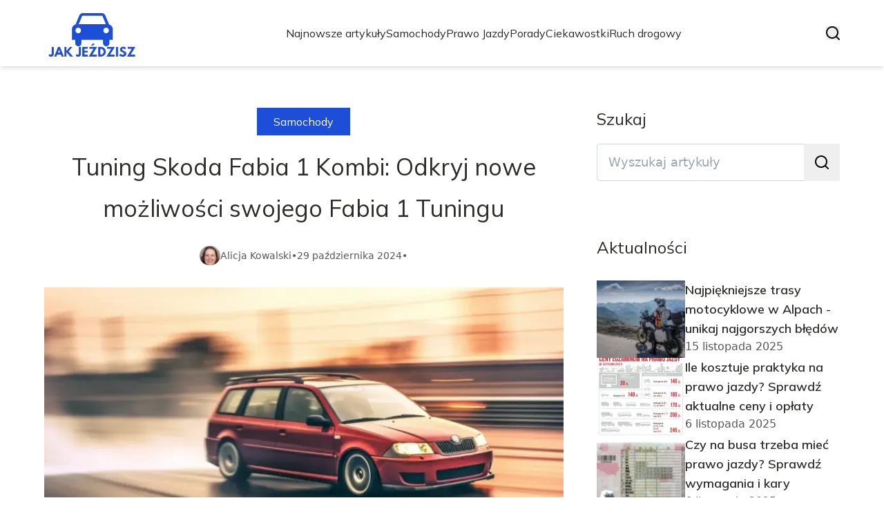

--- FILE ---
content_type: text/html; charset=utf-8
request_url: https://jakjezdzisz.pl/tuning-skoda-fabia-1-kombi-odkryj-nowe-mozliwosci-swojego-fabia-1-tuningu
body_size: 40371
content:
<!DOCTYPE html><html lang="pl" class="inter_28a50bef-module__viJdFW__variable mulish_248c324-module__GWeNhW__variable poppins_17f45ad1-module__GKJNuW__variable roboto_4122da53-module__t_RpXq__variable raleway_14793909-module__OsyNDW__variable barlow_1c8714d7-module__cO6ONq__variable lato_75681e7e-module__LVTjGW__variable oswald_82b6937e-module__00kWVa__variable"><head><meta charSet="utf-8"/><meta name="viewport" content="width=device-width, initial-scale=1, maximum-scale=5, user-scalable=yes"/><link rel="preload" as="image" imageSrcSet="/_next/image?url=https%3A%2F%2Ffrpyol0mhkke.compat.objectstorage.eu-frankfurt-1.oraclecloud.com%2Fblogcms-assets%2Flogo%2Fxwo5Yl5MVK12osdtlmqSGRJYuBcnDwCMJGipZeAG%2Fbbdb49f1e463b7e47f1b3ed15c61d3a2.webp&amp;w=256&amp;q=75 1x, /_next/image?url=https%3A%2F%2Ffrpyol0mhkke.compat.objectstorage.eu-frankfurt-1.oraclecloud.com%2Fblogcms-assets%2Flogo%2Fxwo5Yl5MVK12osdtlmqSGRJYuBcnDwCMJGipZeAG%2Fbbdb49f1e463b7e47f1b3ed15c61d3a2.webp&amp;w=384&amp;q=75 2x"/><link rel="preload" as="image" imageSrcSet="/_next/image?url=https%3A%2F%2Ffrpyol0mhkke.compat.objectstorage.eu-frankfurt-1.oraclecloud.com%2Fblogcms-assets%2Fthumbnail%2FiwNYpcwjDjKg3UgKdoRrOyyKrWXy4M%2F3d0d84b551439181cd2a746363b4fe65.webp&amp;w=640&amp;q=75 640w, /_next/image?url=https%3A%2F%2Ffrpyol0mhkke.compat.objectstorage.eu-frankfurt-1.oraclecloud.com%2Fblogcms-assets%2Fthumbnail%2FiwNYpcwjDjKg3UgKdoRrOyyKrWXy4M%2F3d0d84b551439181cd2a746363b4fe65.webp&amp;w=750&amp;q=75 750w, /_next/image?url=https%3A%2F%2Ffrpyol0mhkke.compat.objectstorage.eu-frankfurt-1.oraclecloud.com%2Fblogcms-assets%2Fthumbnail%2FiwNYpcwjDjKg3UgKdoRrOyyKrWXy4M%2F3d0d84b551439181cd2a746363b4fe65.webp&amp;w=828&amp;q=75 828w, /_next/image?url=https%3A%2F%2Ffrpyol0mhkke.compat.objectstorage.eu-frankfurt-1.oraclecloud.com%2Fblogcms-assets%2Fthumbnail%2FiwNYpcwjDjKg3UgKdoRrOyyKrWXy4M%2F3d0d84b551439181cd2a746363b4fe65.webp&amp;w=1080&amp;q=75 1080w, /_next/image?url=https%3A%2F%2Ffrpyol0mhkke.compat.objectstorage.eu-frankfurt-1.oraclecloud.com%2Fblogcms-assets%2Fthumbnail%2FiwNYpcwjDjKg3UgKdoRrOyyKrWXy4M%2F3d0d84b551439181cd2a746363b4fe65.webp&amp;w=1200&amp;q=75 1200w, /_next/image?url=https%3A%2F%2Ffrpyol0mhkke.compat.objectstorage.eu-frankfurt-1.oraclecloud.com%2Fblogcms-assets%2Fthumbnail%2FiwNYpcwjDjKg3UgKdoRrOyyKrWXy4M%2F3d0d84b551439181cd2a746363b4fe65.webp&amp;w=1920&amp;q=75 1920w, /_next/image?url=https%3A%2F%2Ffrpyol0mhkke.compat.objectstorage.eu-frankfurt-1.oraclecloud.com%2Fblogcms-assets%2Fthumbnail%2FiwNYpcwjDjKg3UgKdoRrOyyKrWXy4M%2F3d0d84b551439181cd2a746363b4fe65.webp&amp;w=2048&amp;q=75 2048w, /_next/image?url=https%3A%2F%2Ffrpyol0mhkke.compat.objectstorage.eu-frankfurt-1.oraclecloud.com%2Fblogcms-assets%2Fthumbnail%2FiwNYpcwjDjKg3UgKdoRrOyyKrWXy4M%2F3d0d84b551439181cd2a746363b4fe65.webp&amp;w=3840&amp;q=75 3840w" imageSizes="(max-width: 768px) 100vw, (max-width: 1200px) 980px, 980px" fetchPriority="high"/><link rel="stylesheet" href="/_next/static/chunks/24a126c93c54a67d.css" data-precedence="next"/><link rel="stylesheet" href="/_next/static/chunks/57e6335ef989a200.css" data-precedence="next"/><link rel="stylesheet" href="/_next/static/chunks/e49348946d086312.css" data-precedence="next"/><link rel="preload" as="script" fetchPriority="low" href="/_next/static/chunks/65235e3bf93876f6.js"/><script src="/_next/static/chunks/a13dd6cba6e2cc39.js" async=""></script><script src="/_next/static/chunks/8008d994f91f0fb6.js" async=""></script><script src="/_next/static/chunks/7c9db98115e6621a.js" async=""></script><script src="/_next/static/chunks/e5a32dc6c98b1c24.js" async=""></script><script src="/_next/static/chunks/turbopack-f0aee048f20a8f98.js" async=""></script><script src="/_next/static/chunks/ff1a16fafef87110.js" async=""></script><script src="/_next/static/chunks/64c0a5e3a0354479.js" async=""></script><script src="/_next/static/chunks/9b8f256322c7c094.js" async=""></script><script src="/_next/static/chunks/34d86b1949573c92.js" async=""></script><script src="/_next/static/chunks/d5a8b65adfa11f84.js" async=""></script><script src="/_next/static/chunks/933aa5eaa1fd32c6.js" async=""></script><script src="/_next/static/chunks/b74c329886258ae8.js" async=""></script><script src="/_next/static/chunks/221fd71558caec7b.js" async=""></script><script src="/_next/static/chunks/1205d53948bbea73.js" async=""></script><script src="/_next/static/chunks/82e2461da0924ce1.js" async=""></script><script src="/_next/static/chunks/8a4dd8649c6938e3.js" async=""></script><script src="/_next/static/chunks/8ab5aade518e1c33.js" async=""></script><script src="/_next/static/chunks/eb1e1dd5ffd8a42d.js" async=""></script><meta name="next-size-adjust" content=""/><meta name="publication-media-verification" content="2624749c4d444f4ca2adc44b2cb5faeb"/><script src="/_next/static/chunks/a6dad97d9634a72d.js" noModule=""></script></head><body><div hidden=""><!--$?--><template id="B:0"></template><!--/$--></div><div class="absolute left-0 top-0 opacity-0">jakjezdzisz.pl</div><main style="color:#2C2C29;font-family:var(--font-mulish)" class="poppins_17f45ad1-module__GKJNuW__variable inter_28a50bef-module__viJdFW__variable antialiased"><script type="application/ld+json">{"@context":"https://schema.org","@type":"ImageObject","url":"https://frpyol0mhkke.compat.objectstorage.eu-frankfurt-1.oraclecloud.com/blogcms-assets/logo/xwo5Yl5MVK12osdtlmqSGRJYuBcnDwCMJGipZeAG/bbdb49f1e463b7e47f1b3ed15c61d3a2.webp"}</script><script type="application/ld+json">{"@context":"https://schema.org","@type":"Corporation","@id":"https://jakjezdzisz.pl/","logo":"https://frpyol0mhkke.compat.objectstorage.eu-frankfurt-1.oraclecloud.com/blogcms-assets/logo/xwo5Yl5MVK12osdtlmqSGRJYuBcnDwCMJGipZeAG/bbdb49f1e463b7e47f1b3ed15c61d3a2.webp","legalName":"jakjezdzisz.pl","name":"jakjezdzisz.pl","address":{"@type":"PostalAddress","streetAddress":"ul. Łomżyńska 56, 95-716 Nowe Kramsko"},"contactPoint":[{"@type":"ContactPoint","telephone":"472 801 166","contactType":"customer service","email":"hello@jakjezdzisz.pl"}],"sameAs":["https://jakjezdzisz.pl"],"url":"https://jakjezdzisz.pl"}</script><!--$!--><template data-dgst="BAILOUT_TO_CLIENT_SIDE_RENDERING"></template><!--/$--><nav><div class="flex max-h-24 items-center bg-white/80 backdrop-blur-sm px-2 py-8 lg:px-0 shadow-md"><div class="standard-container-size-two max-h-24 flex items-center justify-between"><a href="/"><img alt="jakjezdzisz.pl" title="jakjezdzisz.pl" width="140" height="140" decoding="async" data-nimg="1" class="w-[120px] xl:w-[140px] hover:scale-90 duration-300" style="color:transparent" srcSet="/_next/image?url=https%3A%2F%2Ffrpyol0mhkke.compat.objectstorage.eu-frankfurt-1.oraclecloud.com%2Fblogcms-assets%2Flogo%2Fxwo5Yl5MVK12osdtlmqSGRJYuBcnDwCMJGipZeAG%2Fbbdb49f1e463b7e47f1b3ed15c61d3a2.webp&amp;w=256&amp;q=75 1x, /_next/image?url=https%3A%2F%2Ffrpyol0mhkke.compat.objectstorage.eu-frankfurt-1.oraclecloud.com%2Fblogcms-assets%2Flogo%2Fxwo5Yl5MVK12osdtlmqSGRJYuBcnDwCMJGipZeAG%2Fbbdb49f1e463b7e47f1b3ed15c61d3a2.webp&amp;w=384&amp;q=75 2x" src="/_next/image?url=https%3A%2F%2Ffrpyol0mhkke.compat.objectstorage.eu-frankfurt-1.oraclecloud.com%2Fblogcms-assets%2Flogo%2Fxwo5Yl5MVK12osdtlmqSGRJYuBcnDwCMJGipZeAG%2Fbbdb49f1e463b7e47f1b3ed15c61d3a2.webp&amp;w=384&amp;q=75"/></a><ul class="uppercase-text hidden gap-12 text-[#2C2C29] lg:flex lg:text-base 2xl:text-lg items-center scrollbar-hide"><li class="min-w-fit"><a class="null" href="/najnowsze-artykuly">Najnowsze artykuły</a></li><li><a class=" hover-blue" href="https://jakjezdzisz.pl/kategorie/samochody">Samochody</a></li><li><a class=" hover-blue" href="https://jakjezdzisz.pl/kategorie/prawo-jazdy">Prawo Jazdy</a></li><li><a class=" hover-blue" href="https://jakjezdzisz.pl/kategorie/porady">Porady</a></li><li><a class=" hover-blue" href="https://jakjezdzisz.pl/kategorie/ciekawostki">Ciekawostki</a></li><li><a class=" hover-blue" href="https://jakjezdzisz.pl/kategorie/ruch-drogowy">Ruch drogowy</a></li></ul><div class="hidden lg:flex items-center gap-6"><button title="search-button"><svg width="20" height="20" viewBox="0 0 20 20" fill="black" xmlns="http://www.w3.org/2000/svg"><path id="Search" fill-rule="evenodd" clip-rule="evenodd" d="M2 9C2 5.13401 5.13401 2 9 2C12.866 2 16 5.13401 16 9C16 10.886 15.2542 12.5977 14.0413 13.8564C14.0071 13.8827 13.9742 13.9116 13.9429 13.9429C13.9116 13.9742 13.8827 14.0071 13.8564 14.0413C12.5977 15.2542 10.886 16 9 16C5.13401 16 2 12.866 2 9ZM14.6177 16.0319C13.078 17.2635 11.125 18 9 18C4.02944 18 0 13.9706 0 9C0 4.02944 4.02944 0 9 0C13.9706 0 18 4.02944 18 9C18 11.125 17.2635 13.078 16.0319 14.6177L19.7071 18.2929C20.0976 18.6834 20.0976 19.3166 19.7071 19.7071C19.3166 20.0976 18.6834 20.0976 18.2929 19.7071L14.6177 16.0319Z"></path></svg></button></div><img alt="menu" title="menu" loading="lazy" width="20" height="20" decoding="async" data-nimg="1" class="block lg:hidden" style="color:transparent" src="/_next/static/media/hamburger_menu.b50f777d.svg"/></div></div></nav><!--$!--><template data-dgst="BAILOUT_TO_CLIENT_SIDE_RENDERING"></template><!--/$--><script type="application/ld+json">{"@context":"https://schema.org","@type":"BlogPosting","url":"https://jakjezdzisz.pl/tuning-skoda-fabia-1-kombi-odkryj-nowe-mozliwosci-swojego-fabia-1-tuningu","headline":"Tuning Skoda Fabia 1 Kombi: Odkryj nowe możliwości swojego Fabia 1 Tuningu","image":["https://frpyol0mhkke.compat.objectstorage.eu-frankfurt-1.oraclecloud.com/blogcms-assets/thumbnail/iwNYpcwjDjKg3UgKdoRrOyyKrWXy4M/3d0d84b551439181cd2a746363b4fe65.webp"],"keywords":"modyfikacje skoda fabia 1,podniesienie osiągów skoda fabia 1,poprawa komfortu jazdy skoda fabia 1,chiptuning skoda fabia 1,mechaniczne ulepszenia skoda fabia 1,estetyczne modyfikacje skoda fabia 1","datePublished":"2024-10-29T04:00:05.000000Z","dateModified":"2024-10-29T04:00:05.000000Z","author":{"@type":"Person","name":"Alicja Kowalski","url":"https://jakjezdzisz.pl/autorzy/alicja-kowalski"},"description":"Odkryj nowe możliwości tuningu Skody Fabii 1 Kombi. Zwiększ moc, popraw komfort jazdy i estetykę samochodu dzięki efektywnym modyfikacjom – od chip tuningu po zmiany mechaniczne i wizualne.","publisher":{"@type":"Organization","name":"jakjezdzisz.pl","logo":{"@type":"ImageObject","url":"https://frpyol0mhkke.compat.objectstorage.eu-frankfurt-1.oraclecloud.com/blogcms-assets/logo/xwo5Yl5MVK12osdtlmqSGRJYuBcnDwCMJGipZeAG/bbdb49f1e463b7e47f1b3ed15c61d3a2.webp"}},"isAccessibleForFree":true}</script><script type="application/ld+json">{"@context":"https://schema.org","@type":"BreadcrumbList","itemListElement":[{"@type":"ListItem","position":1,"name":"Strona główna","item":"https://jakjezdzisz.pl"},{"@type":"ListItem","position":2,"name":"Samochody","item":"https://jakjezdzisz.pl/kategorie/samochody"},{"@type":"ListItem","position":3,"name":"Tuning Skoda Fabia 1 Kombi: Odkryj nowe możliwości swojego Fabia 1 Tuningu","item":"https://jakjezdzisz.pl/tuning-skoda-fabia-1-kombi-odkryj-nowe-mozliwosci-swojego-fabia-1-tuningu"}]}</script><article class="standard-container-size-two relative mt-4 min-h-screen overflow-hidden py-3 lg:mt-32 lg:overflow-visible"><section class="mt-20 grid grid-cols-9 lg:mt-4 lg:gap-x-12 2xl:gap-x-8 relative"><div class="col-span-9 mb-2 lg:col-span-6"><div class="flex w-full flex-col items-center"><a href="kategorie/samochody"><div class="bg-blue uppercase-text px-6 py-2 text-sm text-white lg:text-base">Samochody</div></a><h1 class="uppercase-text my-4 text-center text-3xl lg:mb-6 lg:text-[40px] lg:leading-[60px] xl:text-[34px] 2xl:text-[40px]">Tuning Skoda Fabia 1 Kombi: Odkryj nowe możliwości swojego Fabia 1 Tuningu</h1><div class="flex items-center gap-x-3 text-sm"><a aria-label="Alicja Kowalski" href="/autorzy/alicja-kowalski"><figure class="relative rounded-full"><img alt="Autor Alicja Kowalski" loading="lazy" width="30" height="30" decoding="async" data-nimg="1" class="rounded-full object-cover hidden lg:block" style="color:transparent" srcSet="/_next/image?url=https%3A%2F%2Ffrpyol0mhkke.compat.objectstorage.eu-frankfurt-1.oraclecloud.com%2Fblogcms-assets%2Favatar%2Frb6uC8iYGoOr6HA0XY5uNKlsC0VhKA1NnI4nATcK%2F53f6b4e1289cf26722965a6c5614d82e.webp&amp;w=32&amp;q=75 1x, /_next/image?url=https%3A%2F%2Ffrpyol0mhkke.compat.objectstorage.eu-frankfurt-1.oraclecloud.com%2Fblogcms-assets%2Favatar%2Frb6uC8iYGoOr6HA0XY5uNKlsC0VhKA1NnI4nATcK%2F53f6b4e1289cf26722965a6c5614d82e.webp&amp;w=64&amp;q=75 2x" src="/_next/image?url=https%3A%2F%2Ffrpyol0mhkke.compat.objectstorage.eu-frankfurt-1.oraclecloud.com%2Fblogcms-assets%2Favatar%2Frb6uC8iYGoOr6HA0XY5uNKlsC0VhKA1NnI4nATcK%2F53f6b4e1289cf26722965a6c5614d82e.webp&amp;w=64&amp;q=75"/></figure></a><div class="flex items-center gap-2 font-sans text-[#575756]"><a aria-label="Alicja Kowalski" href="/autorzy/alicja-kowalski">Alicja Kowalski</a>•<span>29 października 2024</span>•</div></div></div><figure style="width:100%"><img alt="Tuning Skoda Fabia 1 Kombi: Odkryj nowe możliwości swojego Fabia 1 Tuningu" fetchPriority="high" width="980" height="400" decoding="async" data-nimg="1" class="h-[260px] lg:h-[480px] xl:h-[560px] object-cover" style="color:transparent;width:100%;margin-top:32px;background-size:cover;background-position:50% 50%;background-repeat:no-repeat;background-image:url(&quot;data:image/svg+xml;charset=utf-8,%3Csvg xmlns=&#x27;http://www.w3.org/2000/svg&#x27; viewBox=&#x27;0 0 980 400&#x27;%3E%3Cfilter id=&#x27;b&#x27; color-interpolation-filters=&#x27;sRGB&#x27;%3E%3CfeGaussianBlur stdDeviation=&#x27;20&#x27;/%3E%3CfeColorMatrix values=&#x27;1 0 0 0 0 0 1 0 0 0 0 0 1 0 0 0 0 0 100 -1&#x27; result=&#x27;s&#x27;/%3E%3CfeFlood x=&#x27;0&#x27; y=&#x27;0&#x27; width=&#x27;100%25&#x27; height=&#x27;100%25&#x27;/%3E%3CfeComposite operator=&#x27;out&#x27; in=&#x27;s&#x27;/%3E%3CfeComposite in2=&#x27;SourceGraphic&#x27;/%3E%3CfeGaussianBlur stdDeviation=&#x27;20&#x27;/%3E%3C/filter%3E%3Cimage width=&#x27;100%25&#x27; height=&#x27;100%25&#x27; x=&#x27;0&#x27; y=&#x27;0&#x27; preserveAspectRatio=&#x27;none&#x27; style=&#x27;filter: url(%23b);&#x27; href=&#x27;[data-uri]&#x27;/%3E%3C/svg%3E&quot;)" sizes="(max-width: 768px) 100vw, (max-width: 1200px) 980px, 980px" srcSet="/_next/image?url=https%3A%2F%2Ffrpyol0mhkke.compat.objectstorage.eu-frankfurt-1.oraclecloud.com%2Fblogcms-assets%2Fthumbnail%2FiwNYpcwjDjKg3UgKdoRrOyyKrWXy4M%2F3d0d84b551439181cd2a746363b4fe65.webp&amp;w=640&amp;q=75 640w, /_next/image?url=https%3A%2F%2Ffrpyol0mhkke.compat.objectstorage.eu-frankfurt-1.oraclecloud.com%2Fblogcms-assets%2Fthumbnail%2FiwNYpcwjDjKg3UgKdoRrOyyKrWXy4M%2F3d0d84b551439181cd2a746363b4fe65.webp&amp;w=750&amp;q=75 750w, /_next/image?url=https%3A%2F%2Ffrpyol0mhkke.compat.objectstorage.eu-frankfurt-1.oraclecloud.com%2Fblogcms-assets%2Fthumbnail%2FiwNYpcwjDjKg3UgKdoRrOyyKrWXy4M%2F3d0d84b551439181cd2a746363b4fe65.webp&amp;w=828&amp;q=75 828w, /_next/image?url=https%3A%2F%2Ffrpyol0mhkke.compat.objectstorage.eu-frankfurt-1.oraclecloud.com%2Fblogcms-assets%2Fthumbnail%2FiwNYpcwjDjKg3UgKdoRrOyyKrWXy4M%2F3d0d84b551439181cd2a746363b4fe65.webp&amp;w=1080&amp;q=75 1080w, /_next/image?url=https%3A%2F%2Ffrpyol0mhkke.compat.objectstorage.eu-frankfurt-1.oraclecloud.com%2Fblogcms-assets%2Fthumbnail%2FiwNYpcwjDjKg3UgKdoRrOyyKrWXy4M%2F3d0d84b551439181cd2a746363b4fe65.webp&amp;w=1200&amp;q=75 1200w, /_next/image?url=https%3A%2F%2Ffrpyol0mhkke.compat.objectstorage.eu-frankfurt-1.oraclecloud.com%2Fblogcms-assets%2Fthumbnail%2FiwNYpcwjDjKg3UgKdoRrOyyKrWXy4M%2F3d0d84b551439181cd2a746363b4fe65.webp&amp;w=1920&amp;q=75 1920w, /_next/image?url=https%3A%2F%2Ffrpyol0mhkke.compat.objectstorage.eu-frankfurt-1.oraclecloud.com%2Fblogcms-assets%2Fthumbnail%2FiwNYpcwjDjKg3UgKdoRrOyyKrWXy4M%2F3d0d84b551439181cd2a746363b4fe65.webp&amp;w=2048&amp;q=75 2048w, /_next/image?url=https%3A%2F%2Ffrpyol0mhkke.compat.objectstorage.eu-frankfurt-1.oraclecloud.com%2Fblogcms-assets%2Fthumbnail%2FiwNYpcwjDjKg3UgKdoRrOyyKrWXy4M%2F3d0d84b551439181cd2a746363b4fe65.webp&amp;w=3840&amp;q=75 3840w" src="/_next/image?url=https%3A%2F%2Ffrpyol0mhkke.compat.objectstorage.eu-frankfurt-1.oraclecloud.com%2Fblogcms-assets%2Fthumbnail%2FiwNYpcwjDjKg3UgKdoRrOyyKrWXy4M%2F3d0d84b551439181cd2a746363b4fe65.webp&amp;w=3840&amp;q=75"/></figure><div class="mt-12"><p class="uppercase-text mb-4 text-xl lg:text-2xl">Spis treści</p><ul class="content-table-two-blue"><li><a href="#chip-tuning-klucz-do-zwiekszenia-mocy-skody-fabii-1">Chip Tuning - Klucz do zwiększenia mocy Skody Fabii 1</a></li><li><a href="#inne-mechaniczne-modyfikacje-skody-fabii-1">Inne mechaniczne modyfikacje Skody Fabii 1</a></li><li><a href="#estetyczne-ulepszenia-skody-fabii-1">Estetyczne ulepszenia Skody Fabii 1</a><ul><li><a href="#bezpieczenstwo-i-gwarancja-przy-tuningu-skody-fabii-1">Bezpieczeństwo i gwarancja przy tuningu Skody Fabii 1</a></li></ul></li><li><a href="#podsumowanie-odkryj-pelen-potencjal-twojej-skody-fabii-1">Podsumowanie - Odkryj pełen potencjał Twojej Skody Fabii 1</a></li><li><a href="#odswiez-swoja-skode-fabie-1-poznaj-moc-tuningu">Odśwież Swoją Skodę Fabię 1 - Poznaj Moc Tuningu</a></li></ul></div><div class="post-text-two-blue font-poppins uppercase-text-post col-span-9 quote-blue link-blue mt-6 lg:mt-8 lg:col-span-5"><p></p>
<b>Tuning Skoda Fabii I</b> to świetna metoda na poprawę <a href="https://jakjezdzisz.pl/bmw-e39-540i-niezrownane-osiagi-luksus-i-wyjatkowy-komfort">osiągów i komfortu</a> jazdy tego popularnego modelu, który był produkowany w latach 1999-2007. Modyfikacje mogą obejmować zarówno chip tuning, czyli zmianę oprogramowania jednostki sterującej silnika, jak i inne mechaniczne ulepszenia, takie jak wymiana układu wydechowego czy zawieszenia. Dzięki tym zmianom można uzyskać znaczny wzrost mocy i momentu obrotowego silnika, poprawić elastyczność oraz zmniejszyć zużycie paliwa. Istotne jest, aby tuning był przeprowadzany przez profesjonalistów, którzy zapewnią bezpieczeństwo i gwarancję na wykonane prace.

<b>Kluczowe wnioski:</b>
<ul>
<li>Chip tuning Skody Fabii I może zwiększyć moc silnika o nawet 15 KM oraz poprawić elastyczność pojazdu
</li>
<li>Oprócz chip tuningu, możliwe są również inne modyfikacje mechaniczne, takie jak wymiana układu wydechowego czy zawieszenia, które poprawiają osiągi i komfort jazdy
</li>
<li>Ważne, aby tuning był przeprowadzany przez sprawdzonych specjalistów, którzy zapewnią bezpieczeństwo i gwarancję na wykonane prace
</li>
</ul>
<h2 id="chip-tuning-klucz-do-zwiekszenia-mocy-skody-fabii-1">Chip Tuning - Klucz do zwiększenia mocy Skody Fabii 1</h2>

<b>Tuning Skoda Fabia 1</b> to doskonały sposób na <a href="https://jakjezdzisz.pl/tuning-bmw-f30-jak-zwiekszyc-moc-i-poprawic-wyglad-swojego-auta">poprawę osiągów</a> i komfortu jazdy tego popularnego modelu. Jednym z najskuteczniejszych sposobów na zwiększenie mocy oraz momentu obrotowego silnika jest <b>chip tuning</b>. Polega on na modyfikacji oprogramowania jednostki sterującej (ECU), co pozwala na znaczne podniesienie parametrów technicznych.

<p>W przypadku <b>Skody Fabii 1</b> z silnikiem 1.4 TDI, chip tuning może przyczynić się do wzrostu mocy z 69 KM aż do około 84 KM. Co więcej, zmiany w oprogramowaniu poprawiają także dynamikę i elastyczność jednostki napędowej już od niskich obrotów. Przekłada się to na lepszą reakcję na pedał gazu i przyjemniejsze prowadzenie pojazdu.</p>

<p>Jedną z dodatkowych korzyści płynących z chip tuningu <b>Skody Fabii 1</b> jest również potencjalna oszczędność paliwa. Przy umiarkowanym stylu jazdy, zoptymalizowane oprogramowanie silnika może przyczynić się do zmniejszenia zużycia paliwa. Koszt chip tuningu dla tego modelu oscyluje w granicach od 1040 zł w górę, a usługi są dostępne w wielu renomowanych serwisach w Polsce.</p>

<h2 id="inne-mechaniczne-modyfikacje-skody-fabii-1">Inne mechaniczne modyfikacje Skody Fabii 1</h2>

<p>Oprócz <b>chip tuningu</b>, właściciele <b>Skody Fabii 1</b> mogą również rozważyć inne formy modyfikacji mechanicznych, które pozwolą na dalszą poprawę osiągów i komfortu jazdy. Jedną z opcji jest wymiana układu wydechowego na bardziej wydajny system, który zapewni lepszy przepływ spalin i uwolni dodatkową moc silnika.</p>

<p>Kolejną możliwością jest ingerencja w układ zawieszenia, poprzez przykładowo zastosowanie sportowych amortyzatorów lub sprężyn, co zwiększy stabilność pojazdu podczas dynamicznej jazdy. Dla najbardziej wymagających kierowców, istnieje również opcja zwiększenia pojemności silnika <b>Skody Fabii 1</b> poprzez dedykowane modyfikacje mechaniczne.</p>

<p class="read-more"><strong>Czytaj więcej: <a href="https://jakjezdzisz.pl/kia-pochodzenie-krotka-historia-marki-i-kluczowe-czynniki-sukcesu">Kia – pochodzenie, krótka historia marki i kluczowe czynniki sukcesu</a></strong></p>
<h2 id="estetyczne-ulepszenia-skody-fabii-1">Estetyczne ulepszenia Skody Fabii 1</h2>

<p>Tuning <b>Skody Fabii 1</b> to nie tylko kwestia poprawy osiągów, ale również możliwość nadania pojazdowi bardziej indywidualnego wyglądu. Jednym z najprostszych sposobów na zmianę estetyki jest montaż nowych, atrakcyjnych felg, które nadadzą auto sportowego charakteru.</p>

<p>Inną opcją jest instalacja dodatkowych elementów stylistycznych, takich jak przedni lub tylny spojler, które nie tylko poprawią wygląd, ale także mogą mieć niewielki wpływ na aerodynamikę. Nie bez znaczenia pozostaje również możliwość całkowitej zmiany koloru nadwozia <b>Skody Fabii 1</b>, która nadać jej zupełnie nowego wyglądu.</p>

<h3 id="bezpieczenstwo-i-gwarancja-przy-tuningu-skody-fabii-1">Bezpieczeństwo i gwarancja przy tuningu Skody Fabii 1</h3>

<p>Niezależnie od rodzaju planowanych modyfikacji, <b>tuning Skody Fabii 1</b> powinien być przeprowadzany przez doświadczonych i sprawdzonych specjalistów. Dzięki temu można mieć pewność, że zmiany nie będą miały negatywnego wpływu na trwałość oraz bezpieczeństwo eksploatacji pojazdu. Wiele firm oferuje certyfikaty oryginalności oraz gwarancje na wykonane usługi, co dodatkowo gwarantuje wysoką jakość prac.</p>

<h2 id="podsumowanie-odkryj-pelen-potencjal-twojej-skody-fabii-1">Podsumowanie - Odkryj pełen potencjał Twojej Skody Fabii 1</h2>

<p><b>Tuning Skody Fabii 1</b> to świetna metoda, aby odkryć nowe możliwości swojego auta i cieszyć się jeszcze większą przyjemnością z jazdy. Zarówno poprzez <b>chip tuning</b>, jak i inne modyfikacje mechaniczne czy estetyczne, można znacząco poprawić osiągi, dynamikę oraz wygląd tego popularnego modelu. Pamiętaj jednak, że dla zachowania bezpieczeństwa i gwarancji, warto powierzyć te prace doświadczonym specjalistom. Odkryj pełen potencjał Twojej <b>Skody Fabii 1</b> już dziś!</p>
<h2 id="odswiez-swoja-skode-fabie-1-poznaj-moc-tuningu">Odśwież Swoją Skodę Fabię 1 - Poznaj Moc Tuningu</h2>

<b>Tuning Skody Fabii 1</b> otwiera nowe możliwości dla właścicieli tego popularnego modelu. Dzięki różnorodnym modyfikacjom możesz znacząco poprawić osiągi, dynamikę oraz <a href="https://jakjezdzisz.pl/najlepsze-body-kity-do-bmw-e46-stworz-wyjatkowy-wyglad-swojego-auta">wygląd swojego auta</a>, czerpiąc jeszcze większą przyjemność z jazdy.

<p>Kluczowym elementem tuningu <b>Skody Fabii 1</b> jest <b>chip tuning</b> - modyfikacja oprogramowania jednostki sterującej silnika. Pozwala ona na zwiększenie mocy nawet o 15 KM, poprawę elastyczności i redukcję zużycia paliwa. To tylko jedna z wielu opcji, które warto rozważyć.</p>

<p>Oprócz zmian w elektronice, możliwe są również ulepszenia mechaniczne, takie jak wymiana układu wydechowego, sportowe zawieszenie czy nawet powiększenie pojemności silnika. Dodatkowo, estetyczne modyfikacje, jak nowe felgi lub malowanie nadwozia, dodadzą Twojej <b>Fabii 1</b> niepowtarzalnego charakteru.</p>

<p>Bez względu na rodzaj modyfikacji, ważne jest, aby prace były wykonywane przez doświadczonych specjalistów, którzy zapewnią bezpieczeństwo i długotrwałą gwarancję. Odkryj pełen potencjał swojej <b>Skody Fabii 1</b> już dziś!</p></div><div class="flex flex-col gap-2.5 mt-4"><p class="font-semibold text-base lg:text-lg">Źródło<!-- -->:</p><div class="flex gap-1.5 items-center text-xs lg:text-sm"><span>[<!-- -->1<!-- -->]</span><p class="italic">https://sklep.vtech.pl/katalog/skoda/fabia/i-fabia/1.4-tdi-51kw-i-fabia/chip-tuning-skoda-fabia-i-1999-2007-1.4-tdi-51kw/</p></div><div class="flex gap-1.5 items-center text-xs lg:text-sm"><span>[<!-- -->2<!-- -->]</span><p class="italic">https://cartechelectronics.pl/chip-tuning/skoda-fabia-1-2-htp-70-km-112-nm/</p></div><div class="flex gap-1.5 items-center text-xs lg:text-sm"><span>[<!-- -->3<!-- -->]</span><p class="italic">https://www.v-tuning.pl/katalog-mocy/skoda/fabia/1-gen/1-4-60-km-44-kw-manual</p></div><div class="flex gap-1.5 items-center text-xs lg:text-sm"><span>[<!-- -->4<!-- -->]</span><p class="italic">https://www.youtube.com/watch?v=HHU1ON1VyFc</p></div><div class="flex gap-1.5 items-center text-xs lg:text-sm"><span>[<!-- -->5<!-- -->]</span><p class="italic">https://www.agcar.pl/skoda/tuning-spoilery-lotki-wydechy-i-akcesoria-samochodce/</p></div></div><div class="mt-12 w-full"><div class="mt-6 flex-col items-start gap-2 flex w-full"><div class="flex w-full items-center justify-between gap-12"><div class="inline-flex min-w-fit items-center gap-2"><svg width="20" height="20" viewBox="0 0 20 20" fill="blue" xmlns="http://www.w3.org/2000/svg"><path id="Vector" d="M8.9271 0.695722L6.48599 5.86696L1.02432 6.69889C0.0448775 6.84731 -0.347645 8.10887 0.362634 8.83144L4.31403 12.8544L3.37945 18.5373C3.21123 19.5645 4.24674 20.3339 5.11403 19.8535L10 17.1702L14.886 19.8535C15.7533 20.33 16.7888 19.5645 16.6206 18.5373L15.686 12.8544L19.6374 8.83144C20.3476 8.10887 19.9551 6.84731 18.9757 6.69889L13.514 5.86696L11.0729 0.695722C10.6355 -0.226039 9.36823 -0.237757 8.9271 0.695722Z"></path></svg><p class="uppercase-text text-xl">Oceń artykuł</p></div><div class="h-0.5 w-full bg-blue"></div></div><div class="mt-4 flex items-center gap-0.5"><div><img alt="rating-outline" loading="lazy" width="25" height="25" decoding="async" data-nimg="1" style="color:transparent" src="/_next/static/media/fill_star.15a28a8b.svg"/></div><div><img alt="rating-outline" loading="lazy" width="25" height="25" decoding="async" data-nimg="1" style="color:transparent" src="/_next/static/media/fill_star.15a28a8b.svg"/></div><div><img alt="rating-outline" loading="lazy" width="25" height="25" decoding="async" data-nimg="1" style="color:transparent" src="/_next/static/media/fill_star.15a28a8b.svg"/></div><div><img alt="rating-outline" loading="lazy" width="25" height="25" decoding="async" data-nimg="1" style="color:transparent" src="/_next/static/media/fill_star.15a28a8b.svg"/></div><div><img alt="rating-outline" loading="lazy" width="25" height="25" decoding="async" data-nimg="1" style="color:transparent" src="/_next/static/media/fill_star.15a28a8b.svg"/></div></div><div class="mt-4 font-sans text-sm text-[#575756] lg:mt-2 lg:text-base">Ocena<!-- -->: <!-- -->0.00<!-- --> <!-- -->Liczba głosów<!-- -->:<!-- --> <!-- -->0</div></div></div><div class="mt-12 lg:mt-24"><div class="flex w-full items-center justify-between gap-12"><div class="inline-flex items-center min-w-fit gap-2"><svg width="20" height="16" viewBox="0 0 20 16" fill="blue" xmlns="http://www.w3.org/2000/svg"><path id="Vector" d="M15.5607 7.06065L8.93934 0.439344C8.65804 0.158039 8.27651 2.08024e-06 7.87869 0H1.5C0.671562 0 0 0.671562 0 1.5V7.87869C2.08024e-06 8.27651 0.158039 8.65804 0.439344 8.93934L7.06065 15.5607C7.6464 16.1464 8.59615 16.1465 9.18197 15.5607L15.5607 9.18197C16.1464 8.59619 16.1464 7.64644 15.5607 7.06065ZM3.5 5C2.67156 5 2 4.32844 2 3.5C2 2.67156 2.67156 2 3.5 2C4.32844 2 5 2.67156 5 3.5C5 4.32844 4.32844 5 3.5 5ZM19.5607 9.18197L13.182 15.5607C12.5962 16.1464 11.6464 16.1464 11.0607 15.5607L11.0494 15.5494L16.4887 10.1101C17.02 9.57884 17.3125 8.87256 17.3125 8.12131C17.3125 7.37006 17.0199 6.66378 16.4887 6.13256L10.3562 0H11.8787C12.2765 2.08024e-06 12.658 0.158039 12.9393 0.439344L19.5607 7.06065C20.1464 7.64644 20.1464 8.59619 19.5607 9.18197Z"></path></svg><p class="text-xl uppercase-text">Tagi</p></div><div class="h-0.5 w-full bg-blue"></div></div><div class="mt-10 flex flex-wrap gap-4"><div class="bg-light-blue text-sm lg:text-base uppercase-text px-4 lg:px-6 py-2.5">modyfikacje skoda fabia 1</div><div class="bg-light-blue text-sm lg:text-base uppercase-text px-4 lg:px-6 py-2.5">podniesienie osiągów skoda fabia 1</div><div class="bg-light-blue text-sm lg:text-base uppercase-text px-4 lg:px-6 py-2.5">poprawa komfortu jazdy skoda fabia 1</div><div class="bg-light-blue text-sm lg:text-base uppercase-text px-4 lg:px-6 py-2.5">chiptuning skoda fabia 1</div><div class="bg-light-blue text-sm lg:text-base uppercase-text px-4 lg:px-6 py-2.5">mechaniczne ulepszenia skoda fabia 1</div><div class="bg-light-blue text-sm lg:text-base uppercase-text px-4 lg:px-6 py-2.5">estetyczne modyfikacje skoda fabia 1</div></div></div><div class="bg-light-blue mt-16 flex w-full flex-col items-center gap-6 p-6 lg:flex-row lg:items-start lg:gap-12 lg:p-16"><a href="/autorzy/alicja-kowalski"><figure class="relative h-[100px] w-[100px] lg:h-[148px] lg:w-[148px]"><img alt="Autor Alicja Kowalski" loading="lazy" decoding="async" data-nimg="fill" class="rounded-full shadow-md shadow-gray-300" style="position:absolute;height:100%;width:100%;left:0;top:0;right:0;bottom:0;color:transparent" sizes="100%" srcSet="/_next/image?url=https%3A%2F%2Ffrpyol0mhkke.compat.objectstorage.eu-frankfurt-1.oraclecloud.com%2Fblogcms-assets%2Favatar%2Frb6uC8iYGoOr6HA0XY5uNKlsC0VhKA1NnI4nATcK%2F53f6b4e1289cf26722965a6c5614d82e.webp&amp;w=32&amp;q=75 32w, /_next/image?url=https%3A%2F%2Ffrpyol0mhkke.compat.objectstorage.eu-frankfurt-1.oraclecloud.com%2Fblogcms-assets%2Favatar%2Frb6uC8iYGoOr6HA0XY5uNKlsC0VhKA1NnI4nATcK%2F53f6b4e1289cf26722965a6c5614d82e.webp&amp;w=48&amp;q=75 48w, /_next/image?url=https%3A%2F%2Ffrpyol0mhkke.compat.objectstorage.eu-frankfurt-1.oraclecloud.com%2Fblogcms-assets%2Favatar%2Frb6uC8iYGoOr6HA0XY5uNKlsC0VhKA1NnI4nATcK%2F53f6b4e1289cf26722965a6c5614d82e.webp&amp;w=64&amp;q=75 64w, /_next/image?url=https%3A%2F%2Ffrpyol0mhkke.compat.objectstorage.eu-frankfurt-1.oraclecloud.com%2Fblogcms-assets%2Favatar%2Frb6uC8iYGoOr6HA0XY5uNKlsC0VhKA1NnI4nATcK%2F53f6b4e1289cf26722965a6c5614d82e.webp&amp;w=96&amp;q=75 96w, /_next/image?url=https%3A%2F%2Ffrpyol0mhkke.compat.objectstorage.eu-frankfurt-1.oraclecloud.com%2Fblogcms-assets%2Favatar%2Frb6uC8iYGoOr6HA0XY5uNKlsC0VhKA1NnI4nATcK%2F53f6b4e1289cf26722965a6c5614d82e.webp&amp;w=128&amp;q=75 128w, /_next/image?url=https%3A%2F%2Ffrpyol0mhkke.compat.objectstorage.eu-frankfurt-1.oraclecloud.com%2Fblogcms-assets%2Favatar%2Frb6uC8iYGoOr6HA0XY5uNKlsC0VhKA1NnI4nATcK%2F53f6b4e1289cf26722965a6c5614d82e.webp&amp;w=256&amp;q=75 256w, /_next/image?url=https%3A%2F%2Ffrpyol0mhkke.compat.objectstorage.eu-frankfurt-1.oraclecloud.com%2Fblogcms-assets%2Favatar%2Frb6uC8iYGoOr6HA0XY5uNKlsC0VhKA1NnI4nATcK%2F53f6b4e1289cf26722965a6c5614d82e.webp&amp;w=384&amp;q=75 384w, /_next/image?url=https%3A%2F%2Ffrpyol0mhkke.compat.objectstorage.eu-frankfurt-1.oraclecloud.com%2Fblogcms-assets%2Favatar%2Frb6uC8iYGoOr6HA0XY5uNKlsC0VhKA1NnI4nATcK%2F53f6b4e1289cf26722965a6c5614d82e.webp&amp;w=640&amp;q=75 640w, /_next/image?url=https%3A%2F%2Ffrpyol0mhkke.compat.objectstorage.eu-frankfurt-1.oraclecloud.com%2Fblogcms-assets%2Favatar%2Frb6uC8iYGoOr6HA0XY5uNKlsC0VhKA1NnI4nATcK%2F53f6b4e1289cf26722965a6c5614d82e.webp&amp;w=750&amp;q=75 750w, /_next/image?url=https%3A%2F%2Ffrpyol0mhkke.compat.objectstorage.eu-frankfurt-1.oraclecloud.com%2Fblogcms-assets%2Favatar%2Frb6uC8iYGoOr6HA0XY5uNKlsC0VhKA1NnI4nATcK%2F53f6b4e1289cf26722965a6c5614d82e.webp&amp;w=828&amp;q=75 828w, /_next/image?url=https%3A%2F%2Ffrpyol0mhkke.compat.objectstorage.eu-frankfurt-1.oraclecloud.com%2Fblogcms-assets%2Favatar%2Frb6uC8iYGoOr6HA0XY5uNKlsC0VhKA1NnI4nATcK%2F53f6b4e1289cf26722965a6c5614d82e.webp&amp;w=1080&amp;q=75 1080w, /_next/image?url=https%3A%2F%2Ffrpyol0mhkke.compat.objectstorage.eu-frankfurt-1.oraclecloud.com%2Fblogcms-assets%2Favatar%2Frb6uC8iYGoOr6HA0XY5uNKlsC0VhKA1NnI4nATcK%2F53f6b4e1289cf26722965a6c5614d82e.webp&amp;w=1200&amp;q=75 1200w, /_next/image?url=https%3A%2F%2Ffrpyol0mhkke.compat.objectstorage.eu-frankfurt-1.oraclecloud.com%2Fblogcms-assets%2Favatar%2Frb6uC8iYGoOr6HA0XY5uNKlsC0VhKA1NnI4nATcK%2F53f6b4e1289cf26722965a6c5614d82e.webp&amp;w=1920&amp;q=75 1920w, /_next/image?url=https%3A%2F%2Ffrpyol0mhkke.compat.objectstorage.eu-frankfurt-1.oraclecloud.com%2Fblogcms-assets%2Favatar%2Frb6uC8iYGoOr6HA0XY5uNKlsC0VhKA1NnI4nATcK%2F53f6b4e1289cf26722965a6c5614d82e.webp&amp;w=2048&amp;q=75 2048w, /_next/image?url=https%3A%2F%2Ffrpyol0mhkke.compat.objectstorage.eu-frankfurt-1.oraclecloud.com%2Fblogcms-assets%2Favatar%2Frb6uC8iYGoOr6HA0XY5uNKlsC0VhKA1NnI4nATcK%2F53f6b4e1289cf26722965a6c5614d82e.webp&amp;w=3840&amp;q=75 3840w" src="/_next/image?url=https%3A%2F%2Ffrpyol0mhkke.compat.objectstorage.eu-frankfurt-1.oraclecloud.com%2Fblogcms-assets%2Favatar%2Frb6uC8iYGoOr6HA0XY5uNKlsC0VhKA1NnI4nATcK%2F53f6b4e1289cf26722965a6c5614d82e.webp&amp;w=3840&amp;q=75"/></figure></a><div class="flex flex-col gap-2"><a class="uppercase-text text-center text-xl lg:text-left lg:text-[28px]" href="/autorzy/alicja-kowalski">Alicja Kowalski</a><div class="line-clamp-4 text-center font-sans text-sm text-[#575756] lg:text-left lg:text-base">Jestem Alicja Kowalski, pasjonatką motoryzacji z ponad dziesięcioletnim doświadczeniem w branży. Moja droga zawodowa zaczęła się od pracy w serwisie samochodowym, co pozwoliło mi zdobyć praktyczną wiedzę na temat mechaniki i technologii pojazdów. Specjalizuję się w analizie trendów motoryzacyjnych oraz w testach i recenzjach nowoczesnych samochodów, co czyni mnie wiarygodnym źródłem informacji dla entuzjastów motoryzacji.

Jako autorka artykułów na stronie jakjezdzisz.pl, moim celem jest dostarczanie rzetelnych i przystępnych treści, które pomogą czytelnikom podejmować świadome decyzje dotyczące zakupu i użytkowania pojazdów. Wierzę, że każdy kierowca zasługuje na dostęp do dokładnych i aktualnych informacji, dlatego staram się łączyć moją wiedzę z pasją do pisania, aby inspirować innych do odkrywania fascynującego świata motoryzacji.</div></div></div><div class="mt-12 gap-4"><div class="flex w-full flex-col items-start justify-between gap-8 lg:flex-row lg:items-center lg:gap-12"><div class="inline-flex min-w-fit items-center gap-3"><svg width="20" height="18" viewBox="0 0 20 18" xmlns="http://www.w3.org/2000/svg" fill="blue"><path id="Vector" d="M19.6754 6.34161L12.8003 0.235081C12.1985 -0.299494 11.25 0.134474 11.25 0.964883V4.18129C4.97543 4.25518 0 5.54865 0 11.6649C0 14.1335 1.54613 16.5791 3.2552 17.8577C3.78852 18.2567 4.5486 17.7559 4.35195 17.1091C2.5807 11.2827 5.19207 9.73589 11.25 9.64625V13.1785C11.25 14.0102 12.1992 14.4423 12.8003 13.9084L19.6754 7.80122C20.1079 7.41703 20.1085 6.72632 19.6754 6.34161Z"></path></svg><p class="uppercase-text text-xl">Udostępnij artykuł</p></div><div class="hidden h-0.5 w-full lg:block bg-blue"></div><div class="flex items-center gap-4 lg:gap-6"><button class="react-share__ShareButton" style="background-color:transparent;border:none;padding:0;font:inherit;color:inherit;cursor:pointer"><div class="flex h-10 w-10 items-center justify-center rounded-full bg-blue p-2"><img title="x" alt="x" loading="lazy" width="16" height="16" decoding="async" data-nimg="1" class="h-5 w-5" style="color:transparent" src="/_next/static/media/fb_white.fd1b9d1f.svg"/></div></button><button class="react-share__ShareButton" style="background-color:transparent;border:none;padding:0;font:inherit;color:inherit;cursor:pointer"><div class="flex h-10 w-10 items-center justify-center rounded-full bg-blue p-2"><img title="x" alt="x" loading="lazy" width="16" height="16" decoding="async" data-nimg="1" class="h-5 w-5" style="color:transparent" src="/_next/static/media/x_white.dbe04026.svg"/></div></button></div></div></div><section class="w-full mt-12 pb-12"><p class="uppercase-text text-xl lg:text-[24px] font-bold">Napisz komentarz</p><form class="mt-8 flex w-full flex-col gap-6"><p class="text-2xl hidden">Komentarze<span class="font-normal text-gray-600">(<!-- -->0<!-- -->)</span></p><div class="flex w-full flex-col items-center gap-3 lg:flex-row lg:gap-6"><div class="relative w-full"><input class="w-full rounded border px-4 py-3 font-sans text-sm lg:text-base" placeholder="Nazwa" maxLength="16" type="text" name="name"/></div><div class="relative w-full"><input class="w-full rounded border px-4 py-3 font-sans text-sm lg:text-base" placeholder="Email" type="email" name="email"/></div></div><textarea placeholder="Dodaj komentarz" id="message" cols="30" rows="10" class="resize-none border p-3 font-sans text-sm lg:text-base" name="message"></textarea><div class="mt-6 flex w-full"><button type="submit" class="max-w-fit bg-blue uppercase-text rounded-xl uppercase-text px-6 py-3 text-base text-white lg:px-8 lg:text-lg">Dodaj komentarz</button></div></form><section class="mt-6 flex w-full flex-col-reverse gap-4"></section></section></div><aside class="col-span-9 lg:col-span-3  relative"><div class="sticky space-y-8 xl:-top-[37rem] 2xl:-top-[29rem] left-0"><label for="search" class="hidden lg:flex flex-col"><span class="text-2xl uppercase-text  text-gray-two">Szukaj</span><div class="relative mt-5 w-full"><input type="text" id="search" class="w-full rounded border border-gray-300 py-3 pl-4 pr-16 font-sans text-lg focus:outline-none focus:ring-0" placeholder="Wyszukaj artykuły" value=""/><button class="absolute right-0 top-0 flex h-full items-center px-4 text-white"><svg width="20" height="20" viewBox="0 0 20 20" fill="black" xmlns="http://www.w3.org/2000/svg"><path id="Search" fill-rule="evenodd" clip-rule="evenodd" d="M2 9C2 5.13401 5.13401 2 9 2C12.866 2 16 5.13401 16 9C16 10.886 15.2542 12.5977 14.0413 13.8564C14.0071 13.8827 13.9742 13.9116 13.9429 13.9429C13.9116 13.9742 13.8827 14.0071 13.8564 14.0413C12.5977 15.2542 10.886 16 9 16C5.13401 16 2 12.866 2 9ZM14.6177 16.0319C13.078 17.2635 11.125 18 9 18C4.02944 18 0 13.9706 0 9C0 4.02944 4.02944 0 9 0C13.9706 0 18 4.02944 18 9C18 11.125 17.2635 13.078 16.0319 14.6177L19.7071 18.2929C20.0976 18.6834 20.0976 19.3166 19.7071 19.7071C19.3166 20.0976 18.6834 20.0976 18.2929 19.7071L14.6177 16.0319Z"></path></svg></button></div></label><section class="mt-16 flex flex-col gap-4"><div class="mt-4 flex flex-col gap-4"></div></section><div class="mt-12"><p class="uppercase-text text-gray-two text-2xl">Aktualności</p><div class="mt-4 flex flex-col gap-8 lg:mt-8 lg:gap-4"><article class="relative flex flex-col gap-4 lg:flex-row"><figure class="group relative h-44 w-full min-w-fit overflow-hidden lg:h-28 lg:w-auto"><img alt="Najpiękniejsze trasy motocyklowe w Alpach - unikaj najgorszych błędów" loading="lazy" width="100" height="100" decoding="async" data-nimg="1" class="h-full w-full object-cover shadow-md shadow-gray-300 duration-300 group-hover:scale-110 lg:w-32" style="color:transparent" srcSet="/_next/image?url=https%3A%2F%2Ffrpyol0mhkke.compat.objectstorage.eu-frankfurt-1.oraclecloud.com%2Fblogcms-assets%2Fthumbnail%2F4622daff9f3ccd6a0e270eeeae5ee0ea%2Fnajpiekniejsze-trasy-motocyklowe-w-alpach-unikaj-najgorszych-bledow.webp&amp;w=128&amp;q=75 1x, /_next/image?url=https%3A%2F%2Ffrpyol0mhkke.compat.objectstorage.eu-frankfurt-1.oraclecloud.com%2Fblogcms-assets%2Fthumbnail%2F4622daff9f3ccd6a0e270eeeae5ee0ea%2Fnajpiekniejsze-trasy-motocyklowe-w-alpach-unikaj-najgorszych-bledow.webp&amp;w=256&amp;q=75 2x" src="/_next/image?url=https%3A%2F%2Ffrpyol0mhkke.compat.objectstorage.eu-frankfurt-1.oraclecloud.com%2Fblogcms-assets%2Fthumbnail%2F4622daff9f3ccd6a0e270eeeae5ee0ea%2Fnajpiekniejsze-trasy-motocyklowe-w-alpach-unikaj-najgorszych-bledow.webp&amp;w=256&amp;q=75"/><a aria-label="Najpiękniejsze trasy motocyklowe w Alpach - unikaj najgorszych błędów" class="absolute left-0 top-0 h-full w-full rounded-lg duration-300 group-hover:bg-black/40" href="/najpiekniejsze-trasy-motocyklowe-w-alpach-unikaj-najgorszych-bledow"></a></figure><div class="flex flex-col gap-2"><a aria-label="Najpiękniejsze trasy motocyklowe w Alpach - unikaj najgorszych błędów" href="/najpiekniejsze-trasy-motocyklowe-w-alpach-unikaj-najgorszych-bledow"><h3 class="text-gray-two line-clamp-3 text-lg font-semibold hover-blue">Najpiękniejsze trasy motocyklowe w Alpach - unikaj najgorszych błędów</h3></a><div class="flex items-center gap-1.5 font-sans text-[#575756]">15 listopada 2025</div></div></article><article class="relative flex flex-col gap-4 lg:flex-row"><figure class="group relative h-44 w-full min-w-fit overflow-hidden lg:h-28 lg:w-auto"><img alt="Ile kosztuje praktyka na prawo jazdy? Sprawdź aktualne ceny i opłaty" loading="lazy" width="100" height="100" decoding="async" data-nimg="1" class="h-full w-full object-cover shadow-md shadow-gray-300 duration-300 group-hover:scale-110 lg:w-32" style="color:transparent" srcSet="/_next/image?url=https%3A%2F%2Ffrpyol0mhkke.compat.objectstorage.eu-frankfurt-1.oraclecloud.com%2Fblogcms-assets%2Fthumbnail%2Fd75701c3da8bc0a5db65a955019a10ad%2File-kosztuje-praktyka-na-prawo-jazdy-sprawdz-aktualne-ceny-i-oplaty.webp&amp;w=128&amp;q=75 1x, /_next/image?url=https%3A%2F%2Ffrpyol0mhkke.compat.objectstorage.eu-frankfurt-1.oraclecloud.com%2Fblogcms-assets%2Fthumbnail%2Fd75701c3da8bc0a5db65a955019a10ad%2File-kosztuje-praktyka-na-prawo-jazdy-sprawdz-aktualne-ceny-i-oplaty.webp&amp;w=256&amp;q=75 2x" src="/_next/image?url=https%3A%2F%2Ffrpyol0mhkke.compat.objectstorage.eu-frankfurt-1.oraclecloud.com%2Fblogcms-assets%2Fthumbnail%2Fd75701c3da8bc0a5db65a955019a10ad%2File-kosztuje-praktyka-na-prawo-jazdy-sprawdz-aktualne-ceny-i-oplaty.webp&amp;w=256&amp;q=75"/><a aria-label="Ile kosztuje praktyka na prawo jazdy? Sprawdź aktualne ceny i opłaty" class="absolute left-0 top-0 h-full w-full rounded-lg duration-300 group-hover:bg-black/40" href="/ile-kosztuje-praktyka-na-prawo-jazdy-sprawdz-aktualne-ceny-i-oplaty"></a></figure><div class="flex flex-col gap-2"><a aria-label="Ile kosztuje praktyka na prawo jazdy? Sprawdź aktualne ceny i opłaty" href="/ile-kosztuje-praktyka-na-prawo-jazdy-sprawdz-aktualne-ceny-i-oplaty"><h3 class="text-gray-two line-clamp-3 text-lg font-semibold hover-blue">Ile kosztuje praktyka na prawo jazdy? Sprawdź aktualne ceny i opłaty</h3></a><div class="flex items-center gap-1.5 font-sans text-[#575756]">6 listopada 2025</div></div></article><article class="relative flex flex-col gap-4 lg:flex-row"><figure class="group relative h-44 w-full min-w-fit overflow-hidden lg:h-28 lg:w-auto"><img alt="Czy na busa trzeba mieć prawo jazdy? Sprawdź wymagania i kary" loading="lazy" width="100" height="100" decoding="async" data-nimg="1" class="h-full w-full object-cover shadow-md shadow-gray-300 duration-300 group-hover:scale-110 lg:w-32" style="color:transparent" srcSet="/_next/image?url=https%3A%2F%2Ffrpyol0mhkke.compat.objectstorage.eu-frankfurt-1.oraclecloud.com%2Fblogcms-assets%2Fthumbnail%2F9f6ccec7bc5470640e6ba4cb33b46dde%2Fczy-na-busa-trzeba-miec-prawo-jazdy-sprawdz-wymagania-i-kary.webp&amp;w=128&amp;q=75 1x, /_next/image?url=https%3A%2F%2Ffrpyol0mhkke.compat.objectstorage.eu-frankfurt-1.oraclecloud.com%2Fblogcms-assets%2Fthumbnail%2F9f6ccec7bc5470640e6ba4cb33b46dde%2Fczy-na-busa-trzeba-miec-prawo-jazdy-sprawdz-wymagania-i-kary.webp&amp;w=256&amp;q=75 2x" src="/_next/image?url=https%3A%2F%2Ffrpyol0mhkke.compat.objectstorage.eu-frankfurt-1.oraclecloud.com%2Fblogcms-assets%2Fthumbnail%2F9f6ccec7bc5470640e6ba4cb33b46dde%2Fczy-na-busa-trzeba-miec-prawo-jazdy-sprawdz-wymagania-i-kary.webp&amp;w=256&amp;q=75"/><a aria-label="Czy na busa trzeba mieć prawo jazdy? Sprawdź wymagania i kary" class="absolute left-0 top-0 h-full w-full rounded-lg duration-300 group-hover:bg-black/40" href="/czy-na-busa-trzeba-miec-prawo-jazdy-sprawdz-wymagania-i-kary"></a></figure><div class="flex flex-col gap-2"><a aria-label="Czy na busa trzeba mieć prawo jazdy? Sprawdź wymagania i kary" href="/czy-na-busa-trzeba-miec-prawo-jazdy-sprawdz-wymagania-i-kary"><h3 class="text-gray-two line-clamp-3 text-lg font-semibold hover-blue">Czy na busa trzeba mieć prawo jazdy? Sprawdź wymagania i kary</h3></a><div class="flex items-center gap-1.5 font-sans text-[#575756]">6 listopada 2025</div></div></article><article class="relative flex flex-col gap-4 lg:flex-row"><figure class="group relative h-44 w-full min-w-fit overflow-hidden lg:h-28 lg:w-auto"><img alt="Najlepsze trasy motocyklowe w Śląsku – odkryj ukryte skarby regionu" loading="lazy" width="100" height="100" decoding="async" data-nimg="1" class="h-full w-full object-cover shadow-md shadow-gray-300 duration-300 group-hover:scale-110 lg:w-32" style="color:transparent" srcSet="/_next/image?url=https%3A%2F%2Ffrpyol0mhkke.compat.objectstorage.eu-frankfurt-1.oraclecloud.com%2Fblogcms-assets%2Fthumbnail%2Feee5f0d46a6636ba438cf9a9198237b7%2Fnajlepsze-trasy-motocyklowe-w-slasku-odkryj-ukryte-skarby-regionu.webp&amp;w=128&amp;q=75 1x, /_next/image?url=https%3A%2F%2Ffrpyol0mhkke.compat.objectstorage.eu-frankfurt-1.oraclecloud.com%2Fblogcms-assets%2Fthumbnail%2Feee5f0d46a6636ba438cf9a9198237b7%2Fnajlepsze-trasy-motocyklowe-w-slasku-odkryj-ukryte-skarby-regionu.webp&amp;w=256&amp;q=75 2x" src="/_next/image?url=https%3A%2F%2Ffrpyol0mhkke.compat.objectstorage.eu-frankfurt-1.oraclecloud.com%2Fblogcms-assets%2Fthumbnail%2Feee5f0d46a6636ba438cf9a9198237b7%2Fnajlepsze-trasy-motocyklowe-w-slasku-odkryj-ukryte-skarby-regionu.webp&amp;w=256&amp;q=75"/><a aria-label="Najlepsze trasy motocyklowe w Śląsku – odkryj ukryte skarby regionu" class="absolute left-0 top-0 h-full w-full rounded-lg duration-300 group-hover:bg-black/40" href="/najlepsze-trasy-motocyklowe-w-slasku-odkryj-ukryte-skarby-regionu"></a></figure><div class="flex flex-col gap-2"><a aria-label="Najlepsze trasy motocyklowe w Śląsku – odkryj ukryte skarby regionu" href="/najlepsze-trasy-motocyklowe-w-slasku-odkryj-ukryte-skarby-regionu"><h3 class="text-gray-two line-clamp-3 text-lg font-semibold hover-blue">Najlepsze trasy motocyklowe w Śląsku – odkryj ukryte skarby regionu</h3></a><div class="flex items-center gap-1.5 font-sans text-[#575756]">5 listopada 2025</div></div></article></div></div><section class="mt-20"><p class="text-2xl uppercase-text text-gray-two">Przeczytaj także</p><div class="mt-8 grid grid-cols-2 gap-6"><article class="w-full"><div class="group relative overflow-hidden"><figure class="h-28 w-full 2xl:h-32"><img alt="Schemat bezpieczników Vectra C - Opis i lokalizacja" loading="lazy" width="240" height="240" decoding="async" data-nimg="1" class="h-full w-full object-cover shadow-md shadow-gray-300 duration-300 group-hover:scale-110" style="color:transparent" srcSet="/_next/image?url=https%3A%2F%2Ffrpyol0mhkke.compat.objectstorage.eu-frankfurt-1.oraclecloud.com%2Fblogcms-assets%2Fthumbnail%2F111dd3c8f241b0105858baa4194fb28c%2Fschemat-bezpiecznikow-vectra-c-opis-i-lokalizacja.webp&amp;w=256&amp;q=75 1x, /_next/image?url=https%3A%2F%2Ffrpyol0mhkke.compat.objectstorage.eu-frankfurt-1.oraclecloud.com%2Fblogcms-assets%2Fthumbnail%2F111dd3c8f241b0105858baa4194fb28c%2Fschemat-bezpiecznikow-vectra-c-opis-i-lokalizacja.webp&amp;w=640&amp;q=75 2x" src="/_next/image?url=https%3A%2F%2Ffrpyol0mhkke.compat.objectstorage.eu-frankfurt-1.oraclecloud.com%2Fblogcms-assets%2Fthumbnail%2F111dd3c8f241b0105858baa4194fb28c%2Fschemat-bezpiecznikow-vectra-c-opis-i-lokalizacja.webp&amp;w=640&amp;q=75"/></figure><a aria-label="Schemat bezpieczników Vectra C - Opis i lokalizacja" class="absolute left-0 top-0 h-full w-full rounded-lg duration-300 group-hover:bg-black/40" href="/schemat-bezpiecznikow-vectra-c-opis-i-lokalizacja"></a></div><a aria-label="Schemat bezpieczników Vectra C - Opis i lokalizacja" href="/schemat-bezpiecznikow-vectra-c-opis-i-lokalizacja"><h3 class="uppercase-text text-gray-two mt-4 line-clamp-3 text-lg">Schemat bezpieczników Vectra C - Opis i lokalizacja</h3></a></article><article class="w-full"><div class="group relative overflow-hidden"><figure class="h-28 w-full 2xl:h-32"><img alt="Darmowy kurs na instruktora nauki jazdy: Jak zdobyć uprawnienia" loading="lazy" width="240" height="240" decoding="async" data-nimg="1" class="h-full w-full object-cover shadow-md shadow-gray-300 duration-300 group-hover:scale-110" style="color:transparent" srcSet="/_next/image?url=https%3A%2F%2Ffrpyol0mhkke.compat.objectstorage.eu-frankfurt-1.oraclecloud.com%2Fblogcms-assets%2Fthumbnail%2FpJSgEvIV8RmF4cCXfLOlqiwcy15gHY%2F5fc5f3954b5b42c8e308cd1c6be0367b.webp&amp;w=256&amp;q=75 1x, /_next/image?url=https%3A%2F%2Ffrpyol0mhkke.compat.objectstorage.eu-frankfurt-1.oraclecloud.com%2Fblogcms-assets%2Fthumbnail%2FpJSgEvIV8RmF4cCXfLOlqiwcy15gHY%2F5fc5f3954b5b42c8e308cd1c6be0367b.webp&amp;w=640&amp;q=75 2x" src="/_next/image?url=https%3A%2F%2Ffrpyol0mhkke.compat.objectstorage.eu-frankfurt-1.oraclecloud.com%2Fblogcms-assets%2Fthumbnail%2FpJSgEvIV8RmF4cCXfLOlqiwcy15gHY%2F5fc5f3954b5b42c8e308cd1c6be0367b.webp&amp;w=640&amp;q=75"/></figure><a aria-label="Darmowy kurs na instruktora nauki jazdy: Jak zdobyć uprawnienia" class="absolute left-0 top-0 h-full w-full rounded-lg duration-300 group-hover:bg-black/40" href="/darmowy-kurs-na-instruktora-nauki-jazdy-jak-zdobyc-uprawnienia"></a></div><a aria-label="Darmowy kurs na instruktora nauki jazdy: Jak zdobyć uprawnienia" href="/darmowy-kurs-na-instruktora-nauki-jazdy-jak-zdobyc-uprawnienia"><h3 class="uppercase-text text-gray-two mt-4 line-clamp-3 text-lg">Darmowy kurs na instruktora nauki jazdy: Jak zdobyć uprawnienia</h3></a></article><article class="w-full"><div class="group relative overflow-hidden"><figure class="h-28 w-full 2xl:h-32"><img alt="Bezpieczniki BMW E46 - lokalizacja, funkcje i wymiana krok po kroku" loading="lazy" width="240" height="240" decoding="async" data-nimg="1" class="h-full w-full object-cover shadow-md shadow-gray-300 duration-300 group-hover:scale-110" style="color:transparent" srcSet="/_next/image?url=https%3A%2F%2Ffrpyol0mhkke.compat.objectstorage.eu-frankfurt-1.oraclecloud.com%2Fblogcms-assets%2Fthumbnail%2Fv1APtG7QGxLSJOWQLdwkjEnrZjGiZK%2F23b32a642e87f4e4b60e7d13659ccc0c.webp&amp;w=256&amp;q=75 1x, /_next/image?url=https%3A%2F%2Ffrpyol0mhkke.compat.objectstorage.eu-frankfurt-1.oraclecloud.com%2Fblogcms-assets%2Fthumbnail%2Fv1APtG7QGxLSJOWQLdwkjEnrZjGiZK%2F23b32a642e87f4e4b60e7d13659ccc0c.webp&amp;w=640&amp;q=75 2x" src="/_next/image?url=https%3A%2F%2Ffrpyol0mhkke.compat.objectstorage.eu-frankfurt-1.oraclecloud.com%2Fblogcms-assets%2Fthumbnail%2Fv1APtG7QGxLSJOWQLdwkjEnrZjGiZK%2F23b32a642e87f4e4b60e7d13659ccc0c.webp&amp;w=640&amp;q=75"/></figure><a aria-label="Bezpieczniki BMW E46 - lokalizacja, funkcje i wymiana krok po kroku" class="absolute left-0 top-0 h-full w-full rounded-lg duration-300 group-hover:bg-black/40" href="/bezpieczniki-bmw-e46-lokalizacja-funkcje-i-wymiana-krok-po-kroku"></a></div><a aria-label="Bezpieczniki BMW E46 - lokalizacja, funkcje i wymiana krok po kroku" href="/bezpieczniki-bmw-e46-lokalizacja-funkcje-i-wymiana-krok-po-kroku"><h3 class="uppercase-text text-gray-two mt-4 line-clamp-3 text-lg">Bezpieczniki BMW E46 - lokalizacja, funkcje i wymiana krok po kroku</h3></a></article><article class="w-full"><div class="group relative overflow-hidden"><figure class="h-28 w-full 2xl:h-32"><img alt="Ceny Mercedes G Klasa Brabus: Co warto wiedzieć przed zakupem luksusowego SUV-a?" loading="lazy" width="240" height="240" decoding="async" data-nimg="1" class="h-full w-full object-cover shadow-md shadow-gray-300 duration-300 group-hover:scale-110" style="color:transparent" srcSet="/_next/image?url=https%3A%2F%2Ffrpyol0mhkke.compat.objectstorage.eu-frankfurt-1.oraclecloud.com%2Fblogcms-assets%2Fthumbnail%2FA2EDUoOeCgBXQkmrcuBhlakBpnGIh5%2Fe960f4a61d1dd141126c0121db934d47.webp&amp;w=256&amp;q=75 1x, /_next/image?url=https%3A%2F%2Ffrpyol0mhkke.compat.objectstorage.eu-frankfurt-1.oraclecloud.com%2Fblogcms-assets%2Fthumbnail%2FA2EDUoOeCgBXQkmrcuBhlakBpnGIh5%2Fe960f4a61d1dd141126c0121db934d47.webp&amp;w=640&amp;q=75 2x" src="/_next/image?url=https%3A%2F%2Ffrpyol0mhkke.compat.objectstorage.eu-frankfurt-1.oraclecloud.com%2Fblogcms-assets%2Fthumbnail%2FA2EDUoOeCgBXQkmrcuBhlakBpnGIh5%2Fe960f4a61d1dd141126c0121db934d47.webp&amp;w=640&amp;q=75"/></figure><a aria-label="Ceny Mercedes G Klasa Brabus: Co warto wiedzieć przed zakupem luksusowego SUV-a?" class="absolute left-0 top-0 h-full w-full rounded-lg duration-300 group-hover:bg-black/40" href="/ceny-mercedes-g-klasa-brabus-co-warto-wiedziec-przed-zakupem-luksusowego-suv-a"></a></div><a aria-label="Ceny Mercedes G Klasa Brabus: Co warto wiedzieć przed zakupem luksusowego SUV-a?" href="/ceny-mercedes-g-klasa-brabus-co-warto-wiedziec-przed-zakupem-luksusowego-suv-a"><h3 class="uppercase-text text-gray-two mt-4 line-clamp-3 text-lg">Ceny Mercedes G Klasa Brabus: Co warto wiedzieć przed zakupem luksusowego SUV-a?</h3></a></article></div></section><div class="hidden lg:block"></div></div></aside></section><section class="w-full mt-16 lg:mt-0"><section class="col-span-9 flex flex-col items-center pb-12 lg:block lg:items-start"><div class="flex w-full items-center gap-6 lg:gap-12"><p class="text-left text-2xl lg:text-4xl uppercase-text min-w-fit">Polecane artykuły</p><div class="h-0.5 w-full bg-blue"></div></div><div class="mt-4 flex w-full grid-cols-1 flex-col  gap-4 lg:grid lg:grid-cols-4"><article class="mx-auto mt-8 flex w-full flex-col lg:block"><a href="/nowy-czy-uzywany-samochod-jak-uniknac-kosztownych-bledow"><figure class="group relative h-[225px] lg:h-[280px]"><img alt="Nowy czy używany samochód: jak uniknąć kosztownych błędów?" loading="lazy" decoding="async" data-nimg="fill" class=" object-cover" style="position:absolute;height:100%;width:100%;left:0;top:0;right:0;bottom:0;color:transparent" sizes="100%" srcSet="/_next/image?url=https%3A%2F%2Ffrpyol0mhkke.compat.objectstorage.eu-frankfurt-1.oraclecloud.com%2Fblogcms-assets%2Fthumbnail%2F02769d96bf45544809b201aaa93021a6%2Fnowy-czy-uzywany-samochod-jak-uniknac-kosztownych-bledow.webp&amp;w=32&amp;q=75 32w, /_next/image?url=https%3A%2F%2Ffrpyol0mhkke.compat.objectstorage.eu-frankfurt-1.oraclecloud.com%2Fblogcms-assets%2Fthumbnail%2F02769d96bf45544809b201aaa93021a6%2Fnowy-czy-uzywany-samochod-jak-uniknac-kosztownych-bledow.webp&amp;w=48&amp;q=75 48w, /_next/image?url=https%3A%2F%2Ffrpyol0mhkke.compat.objectstorage.eu-frankfurt-1.oraclecloud.com%2Fblogcms-assets%2Fthumbnail%2F02769d96bf45544809b201aaa93021a6%2Fnowy-czy-uzywany-samochod-jak-uniknac-kosztownych-bledow.webp&amp;w=64&amp;q=75 64w, /_next/image?url=https%3A%2F%2Ffrpyol0mhkke.compat.objectstorage.eu-frankfurt-1.oraclecloud.com%2Fblogcms-assets%2Fthumbnail%2F02769d96bf45544809b201aaa93021a6%2Fnowy-czy-uzywany-samochod-jak-uniknac-kosztownych-bledow.webp&amp;w=96&amp;q=75 96w, /_next/image?url=https%3A%2F%2Ffrpyol0mhkke.compat.objectstorage.eu-frankfurt-1.oraclecloud.com%2Fblogcms-assets%2Fthumbnail%2F02769d96bf45544809b201aaa93021a6%2Fnowy-czy-uzywany-samochod-jak-uniknac-kosztownych-bledow.webp&amp;w=128&amp;q=75 128w, /_next/image?url=https%3A%2F%2Ffrpyol0mhkke.compat.objectstorage.eu-frankfurt-1.oraclecloud.com%2Fblogcms-assets%2Fthumbnail%2F02769d96bf45544809b201aaa93021a6%2Fnowy-czy-uzywany-samochod-jak-uniknac-kosztownych-bledow.webp&amp;w=256&amp;q=75 256w, /_next/image?url=https%3A%2F%2Ffrpyol0mhkke.compat.objectstorage.eu-frankfurt-1.oraclecloud.com%2Fblogcms-assets%2Fthumbnail%2F02769d96bf45544809b201aaa93021a6%2Fnowy-czy-uzywany-samochod-jak-uniknac-kosztownych-bledow.webp&amp;w=384&amp;q=75 384w, /_next/image?url=https%3A%2F%2Ffrpyol0mhkke.compat.objectstorage.eu-frankfurt-1.oraclecloud.com%2Fblogcms-assets%2Fthumbnail%2F02769d96bf45544809b201aaa93021a6%2Fnowy-czy-uzywany-samochod-jak-uniknac-kosztownych-bledow.webp&amp;w=640&amp;q=75 640w, /_next/image?url=https%3A%2F%2Ffrpyol0mhkke.compat.objectstorage.eu-frankfurt-1.oraclecloud.com%2Fblogcms-assets%2Fthumbnail%2F02769d96bf45544809b201aaa93021a6%2Fnowy-czy-uzywany-samochod-jak-uniknac-kosztownych-bledow.webp&amp;w=750&amp;q=75 750w, /_next/image?url=https%3A%2F%2Ffrpyol0mhkke.compat.objectstorage.eu-frankfurt-1.oraclecloud.com%2Fblogcms-assets%2Fthumbnail%2F02769d96bf45544809b201aaa93021a6%2Fnowy-czy-uzywany-samochod-jak-uniknac-kosztownych-bledow.webp&amp;w=828&amp;q=75 828w, /_next/image?url=https%3A%2F%2Ffrpyol0mhkke.compat.objectstorage.eu-frankfurt-1.oraclecloud.com%2Fblogcms-assets%2Fthumbnail%2F02769d96bf45544809b201aaa93021a6%2Fnowy-czy-uzywany-samochod-jak-uniknac-kosztownych-bledow.webp&amp;w=1080&amp;q=75 1080w, /_next/image?url=https%3A%2F%2Ffrpyol0mhkke.compat.objectstorage.eu-frankfurt-1.oraclecloud.com%2Fblogcms-assets%2Fthumbnail%2F02769d96bf45544809b201aaa93021a6%2Fnowy-czy-uzywany-samochod-jak-uniknac-kosztownych-bledow.webp&amp;w=1200&amp;q=75 1200w, /_next/image?url=https%3A%2F%2Ffrpyol0mhkke.compat.objectstorage.eu-frankfurt-1.oraclecloud.com%2Fblogcms-assets%2Fthumbnail%2F02769d96bf45544809b201aaa93021a6%2Fnowy-czy-uzywany-samochod-jak-uniknac-kosztownych-bledow.webp&amp;w=1920&amp;q=75 1920w, /_next/image?url=https%3A%2F%2Ffrpyol0mhkke.compat.objectstorage.eu-frankfurt-1.oraclecloud.com%2Fblogcms-assets%2Fthumbnail%2F02769d96bf45544809b201aaa93021a6%2Fnowy-czy-uzywany-samochod-jak-uniknac-kosztownych-bledow.webp&amp;w=2048&amp;q=75 2048w, /_next/image?url=https%3A%2F%2Ffrpyol0mhkke.compat.objectstorage.eu-frankfurt-1.oraclecloud.com%2Fblogcms-assets%2Fthumbnail%2F02769d96bf45544809b201aaa93021a6%2Fnowy-czy-uzywany-samochod-jak-uniknac-kosztownych-bledow.webp&amp;w=3840&amp;q=75 3840w" src="/_next/image?url=https%3A%2F%2Ffrpyol0mhkke.compat.objectstorage.eu-frankfurt-1.oraclecloud.com%2Fblogcms-assets%2Fthumbnail%2F02769d96bf45544809b201aaa93021a6%2Fnowy-czy-uzywany-samochod-jak-uniknac-kosztownych-bledow.webp&amp;w=3840&amp;q=75"/></figure></a><div class="mt-8"><a class="bg-blue uppercase-text px-6 py-2 text-sm text-white duration-300 hover:text-opacity-80 lg:text-base" href="/kategorie/samochody">Samochody</a><a class="uppercase-text mt-6 line-clamp-2 text-xl" href="/nowy-czy-uzywany-samochod-jak-uniknac-kosztownych-bledow">Nowy czy używany samochód: jak uniknąć kosztownych błędów?</a><p class="mt-2 line-clamp-3 font-sans text-sm text-[#575756] lg:line-clamp-2 lg:text-base">Zastanawiasz się, czy wybrać nowy czy używany samochód? Dowiedz się, jak uniknąć kosztownych błędów i podejmować mądre decyzje przy zakupie.</p></div></article><article class="mx-auto mt-8 flex w-full flex-col lg:block"><a href="/najlepszy-olej-do-silnikow-benzynowych-znajdz-idealny-olej-silnikowy-do-benzyny"><figure class="group relative h-[225px] lg:h-[280px]"><img alt="Najlepszy Olej do Silników Benzynowych - Znajdź idealny Olej Silnikowy do Benzyny" loading="lazy" decoding="async" data-nimg="fill" class=" object-cover" style="position:absolute;height:100%;width:100%;left:0;top:0;right:0;bottom:0;color:transparent" sizes="100%" srcSet="/_next/image?url=https%3A%2F%2Ffrpyol0mhkke.compat.objectstorage.eu-frankfurt-1.oraclecloud.com%2Fblogcms-assets%2Fthumbnail%2F311489a0c3f308218d0f23c35e4c939b%2Fnajlepszy-olej-do-silnikow-benzynowych-znajdz-idealny-olej-silnikowy-do-benzyny.webp&amp;w=32&amp;q=75 32w, /_next/image?url=https%3A%2F%2Ffrpyol0mhkke.compat.objectstorage.eu-frankfurt-1.oraclecloud.com%2Fblogcms-assets%2Fthumbnail%2F311489a0c3f308218d0f23c35e4c939b%2Fnajlepszy-olej-do-silnikow-benzynowych-znajdz-idealny-olej-silnikowy-do-benzyny.webp&amp;w=48&amp;q=75 48w, /_next/image?url=https%3A%2F%2Ffrpyol0mhkke.compat.objectstorage.eu-frankfurt-1.oraclecloud.com%2Fblogcms-assets%2Fthumbnail%2F311489a0c3f308218d0f23c35e4c939b%2Fnajlepszy-olej-do-silnikow-benzynowych-znajdz-idealny-olej-silnikowy-do-benzyny.webp&amp;w=64&amp;q=75 64w, /_next/image?url=https%3A%2F%2Ffrpyol0mhkke.compat.objectstorage.eu-frankfurt-1.oraclecloud.com%2Fblogcms-assets%2Fthumbnail%2F311489a0c3f308218d0f23c35e4c939b%2Fnajlepszy-olej-do-silnikow-benzynowych-znajdz-idealny-olej-silnikowy-do-benzyny.webp&amp;w=96&amp;q=75 96w, /_next/image?url=https%3A%2F%2Ffrpyol0mhkke.compat.objectstorage.eu-frankfurt-1.oraclecloud.com%2Fblogcms-assets%2Fthumbnail%2F311489a0c3f308218d0f23c35e4c939b%2Fnajlepszy-olej-do-silnikow-benzynowych-znajdz-idealny-olej-silnikowy-do-benzyny.webp&amp;w=128&amp;q=75 128w, /_next/image?url=https%3A%2F%2Ffrpyol0mhkke.compat.objectstorage.eu-frankfurt-1.oraclecloud.com%2Fblogcms-assets%2Fthumbnail%2F311489a0c3f308218d0f23c35e4c939b%2Fnajlepszy-olej-do-silnikow-benzynowych-znajdz-idealny-olej-silnikowy-do-benzyny.webp&amp;w=256&amp;q=75 256w, /_next/image?url=https%3A%2F%2Ffrpyol0mhkke.compat.objectstorage.eu-frankfurt-1.oraclecloud.com%2Fblogcms-assets%2Fthumbnail%2F311489a0c3f308218d0f23c35e4c939b%2Fnajlepszy-olej-do-silnikow-benzynowych-znajdz-idealny-olej-silnikowy-do-benzyny.webp&amp;w=384&amp;q=75 384w, /_next/image?url=https%3A%2F%2Ffrpyol0mhkke.compat.objectstorage.eu-frankfurt-1.oraclecloud.com%2Fblogcms-assets%2Fthumbnail%2F311489a0c3f308218d0f23c35e4c939b%2Fnajlepszy-olej-do-silnikow-benzynowych-znajdz-idealny-olej-silnikowy-do-benzyny.webp&amp;w=640&amp;q=75 640w, /_next/image?url=https%3A%2F%2Ffrpyol0mhkke.compat.objectstorage.eu-frankfurt-1.oraclecloud.com%2Fblogcms-assets%2Fthumbnail%2F311489a0c3f308218d0f23c35e4c939b%2Fnajlepszy-olej-do-silnikow-benzynowych-znajdz-idealny-olej-silnikowy-do-benzyny.webp&amp;w=750&amp;q=75 750w, /_next/image?url=https%3A%2F%2Ffrpyol0mhkke.compat.objectstorage.eu-frankfurt-1.oraclecloud.com%2Fblogcms-assets%2Fthumbnail%2F311489a0c3f308218d0f23c35e4c939b%2Fnajlepszy-olej-do-silnikow-benzynowych-znajdz-idealny-olej-silnikowy-do-benzyny.webp&amp;w=828&amp;q=75 828w, /_next/image?url=https%3A%2F%2Ffrpyol0mhkke.compat.objectstorage.eu-frankfurt-1.oraclecloud.com%2Fblogcms-assets%2Fthumbnail%2F311489a0c3f308218d0f23c35e4c939b%2Fnajlepszy-olej-do-silnikow-benzynowych-znajdz-idealny-olej-silnikowy-do-benzyny.webp&amp;w=1080&amp;q=75 1080w, /_next/image?url=https%3A%2F%2Ffrpyol0mhkke.compat.objectstorage.eu-frankfurt-1.oraclecloud.com%2Fblogcms-assets%2Fthumbnail%2F311489a0c3f308218d0f23c35e4c939b%2Fnajlepszy-olej-do-silnikow-benzynowych-znajdz-idealny-olej-silnikowy-do-benzyny.webp&amp;w=1200&amp;q=75 1200w, /_next/image?url=https%3A%2F%2Ffrpyol0mhkke.compat.objectstorage.eu-frankfurt-1.oraclecloud.com%2Fblogcms-assets%2Fthumbnail%2F311489a0c3f308218d0f23c35e4c939b%2Fnajlepszy-olej-do-silnikow-benzynowych-znajdz-idealny-olej-silnikowy-do-benzyny.webp&amp;w=1920&amp;q=75 1920w, /_next/image?url=https%3A%2F%2Ffrpyol0mhkke.compat.objectstorage.eu-frankfurt-1.oraclecloud.com%2Fblogcms-assets%2Fthumbnail%2F311489a0c3f308218d0f23c35e4c939b%2Fnajlepszy-olej-do-silnikow-benzynowych-znajdz-idealny-olej-silnikowy-do-benzyny.webp&amp;w=2048&amp;q=75 2048w, /_next/image?url=https%3A%2F%2Ffrpyol0mhkke.compat.objectstorage.eu-frankfurt-1.oraclecloud.com%2Fblogcms-assets%2Fthumbnail%2F311489a0c3f308218d0f23c35e4c939b%2Fnajlepszy-olej-do-silnikow-benzynowych-znajdz-idealny-olej-silnikowy-do-benzyny.webp&amp;w=3840&amp;q=75 3840w" src="/_next/image?url=https%3A%2F%2Ffrpyol0mhkke.compat.objectstorage.eu-frankfurt-1.oraclecloud.com%2Fblogcms-assets%2Fthumbnail%2F311489a0c3f308218d0f23c35e4c939b%2Fnajlepszy-olej-do-silnikow-benzynowych-znajdz-idealny-olej-silnikowy-do-benzyny.webp&amp;w=3840&amp;q=75"/></figure></a><div class="mt-8"><a class="bg-blue uppercase-text px-6 py-2 text-sm text-white duration-300 hover:text-opacity-80 lg:text-base" href="/kategorie/samochody">Samochody</a><a class="uppercase-text mt-6 line-clamp-2 text-xl" href="/najlepszy-olej-do-silnikow-benzynowych-znajdz-idealny-olej-silnikowy-do-benzyny">Najlepszy Olej do Silników Benzynowych - Znajdź idealny Olej Silnikowy do Benzyny</a><p class="mt-2 line-clamp-3 font-sans text-sm text-[#575756] lg:line-clamp-2 lg:text-base">Odkryj najlepszy Olej do Silników Benzynowych na rynku. Zapewniamy jakość, wydajność i optymalną ochronę dla Twojego silnika benzynowego. Znajdź idealny Olej Silnikowy do Benzyny już dziś.</p></div></article><article class="mx-auto mt-8 flex w-full flex-col lg:block"><a href="/jak-sprawdzic-co-pobiera-prad-w-aucie-praktyczne-wskazowki-do-sprawdzenia-poboru-pradu-w-samochodzie"><figure class="group relative h-[225px] lg:h-[280px]"><img alt="Jak Sprawdzić co Pobiera Prąd w Aucie: Praktyczne Wskazówki do Sprawdzenia Poboru Prądu w Samochodzie" loading="lazy" decoding="async" data-nimg="fill" class=" object-cover" style="position:absolute;height:100%;width:100%;left:0;top:0;right:0;bottom:0;color:transparent" sizes="100%" srcSet="/_next/image?url=https%3A%2F%2Ffrpyol0mhkke.compat.objectstorage.eu-frankfurt-1.oraclecloud.com%2Fblogcms-assets%2Fthumbnail%2F403d126c45f02313147cac311bf4991c%2Fjak-sprawdzic-co-pobiera-prad-w-aucie-praktyczne-wskazowki-do-sprawdzenia-poboru-pradu-w-samochodzie.webp&amp;w=32&amp;q=75 32w, /_next/image?url=https%3A%2F%2Ffrpyol0mhkke.compat.objectstorage.eu-frankfurt-1.oraclecloud.com%2Fblogcms-assets%2Fthumbnail%2F403d126c45f02313147cac311bf4991c%2Fjak-sprawdzic-co-pobiera-prad-w-aucie-praktyczne-wskazowki-do-sprawdzenia-poboru-pradu-w-samochodzie.webp&amp;w=48&amp;q=75 48w, /_next/image?url=https%3A%2F%2Ffrpyol0mhkke.compat.objectstorage.eu-frankfurt-1.oraclecloud.com%2Fblogcms-assets%2Fthumbnail%2F403d126c45f02313147cac311bf4991c%2Fjak-sprawdzic-co-pobiera-prad-w-aucie-praktyczne-wskazowki-do-sprawdzenia-poboru-pradu-w-samochodzie.webp&amp;w=64&amp;q=75 64w, /_next/image?url=https%3A%2F%2Ffrpyol0mhkke.compat.objectstorage.eu-frankfurt-1.oraclecloud.com%2Fblogcms-assets%2Fthumbnail%2F403d126c45f02313147cac311bf4991c%2Fjak-sprawdzic-co-pobiera-prad-w-aucie-praktyczne-wskazowki-do-sprawdzenia-poboru-pradu-w-samochodzie.webp&amp;w=96&amp;q=75 96w, /_next/image?url=https%3A%2F%2Ffrpyol0mhkke.compat.objectstorage.eu-frankfurt-1.oraclecloud.com%2Fblogcms-assets%2Fthumbnail%2F403d126c45f02313147cac311bf4991c%2Fjak-sprawdzic-co-pobiera-prad-w-aucie-praktyczne-wskazowki-do-sprawdzenia-poboru-pradu-w-samochodzie.webp&amp;w=128&amp;q=75 128w, /_next/image?url=https%3A%2F%2Ffrpyol0mhkke.compat.objectstorage.eu-frankfurt-1.oraclecloud.com%2Fblogcms-assets%2Fthumbnail%2F403d126c45f02313147cac311bf4991c%2Fjak-sprawdzic-co-pobiera-prad-w-aucie-praktyczne-wskazowki-do-sprawdzenia-poboru-pradu-w-samochodzie.webp&amp;w=256&amp;q=75 256w, /_next/image?url=https%3A%2F%2Ffrpyol0mhkke.compat.objectstorage.eu-frankfurt-1.oraclecloud.com%2Fblogcms-assets%2Fthumbnail%2F403d126c45f02313147cac311bf4991c%2Fjak-sprawdzic-co-pobiera-prad-w-aucie-praktyczne-wskazowki-do-sprawdzenia-poboru-pradu-w-samochodzie.webp&amp;w=384&amp;q=75 384w, /_next/image?url=https%3A%2F%2Ffrpyol0mhkke.compat.objectstorage.eu-frankfurt-1.oraclecloud.com%2Fblogcms-assets%2Fthumbnail%2F403d126c45f02313147cac311bf4991c%2Fjak-sprawdzic-co-pobiera-prad-w-aucie-praktyczne-wskazowki-do-sprawdzenia-poboru-pradu-w-samochodzie.webp&amp;w=640&amp;q=75 640w, /_next/image?url=https%3A%2F%2Ffrpyol0mhkke.compat.objectstorage.eu-frankfurt-1.oraclecloud.com%2Fblogcms-assets%2Fthumbnail%2F403d126c45f02313147cac311bf4991c%2Fjak-sprawdzic-co-pobiera-prad-w-aucie-praktyczne-wskazowki-do-sprawdzenia-poboru-pradu-w-samochodzie.webp&amp;w=750&amp;q=75 750w, /_next/image?url=https%3A%2F%2Ffrpyol0mhkke.compat.objectstorage.eu-frankfurt-1.oraclecloud.com%2Fblogcms-assets%2Fthumbnail%2F403d126c45f02313147cac311bf4991c%2Fjak-sprawdzic-co-pobiera-prad-w-aucie-praktyczne-wskazowki-do-sprawdzenia-poboru-pradu-w-samochodzie.webp&amp;w=828&amp;q=75 828w, /_next/image?url=https%3A%2F%2Ffrpyol0mhkke.compat.objectstorage.eu-frankfurt-1.oraclecloud.com%2Fblogcms-assets%2Fthumbnail%2F403d126c45f02313147cac311bf4991c%2Fjak-sprawdzic-co-pobiera-prad-w-aucie-praktyczne-wskazowki-do-sprawdzenia-poboru-pradu-w-samochodzie.webp&amp;w=1080&amp;q=75 1080w, /_next/image?url=https%3A%2F%2Ffrpyol0mhkke.compat.objectstorage.eu-frankfurt-1.oraclecloud.com%2Fblogcms-assets%2Fthumbnail%2F403d126c45f02313147cac311bf4991c%2Fjak-sprawdzic-co-pobiera-prad-w-aucie-praktyczne-wskazowki-do-sprawdzenia-poboru-pradu-w-samochodzie.webp&amp;w=1200&amp;q=75 1200w, /_next/image?url=https%3A%2F%2Ffrpyol0mhkke.compat.objectstorage.eu-frankfurt-1.oraclecloud.com%2Fblogcms-assets%2Fthumbnail%2F403d126c45f02313147cac311bf4991c%2Fjak-sprawdzic-co-pobiera-prad-w-aucie-praktyczne-wskazowki-do-sprawdzenia-poboru-pradu-w-samochodzie.webp&amp;w=1920&amp;q=75 1920w, /_next/image?url=https%3A%2F%2Ffrpyol0mhkke.compat.objectstorage.eu-frankfurt-1.oraclecloud.com%2Fblogcms-assets%2Fthumbnail%2F403d126c45f02313147cac311bf4991c%2Fjak-sprawdzic-co-pobiera-prad-w-aucie-praktyczne-wskazowki-do-sprawdzenia-poboru-pradu-w-samochodzie.webp&amp;w=2048&amp;q=75 2048w, /_next/image?url=https%3A%2F%2Ffrpyol0mhkke.compat.objectstorage.eu-frankfurt-1.oraclecloud.com%2Fblogcms-assets%2Fthumbnail%2F403d126c45f02313147cac311bf4991c%2Fjak-sprawdzic-co-pobiera-prad-w-aucie-praktyczne-wskazowki-do-sprawdzenia-poboru-pradu-w-samochodzie.webp&amp;w=3840&amp;q=75 3840w" src="/_next/image?url=https%3A%2F%2Ffrpyol0mhkke.compat.objectstorage.eu-frankfurt-1.oraclecloud.com%2Fblogcms-assets%2Fthumbnail%2F403d126c45f02313147cac311bf4991c%2Fjak-sprawdzic-co-pobiera-prad-w-aucie-praktyczne-wskazowki-do-sprawdzenia-poboru-pradu-w-samochodzie.webp&amp;w=3840&amp;q=75"/></figure></a><div class="mt-8"><a class="bg-blue uppercase-text px-6 py-2 text-sm text-white duration-300 hover:text-opacity-80 lg:text-base" href="/kategorie/samochody">Samochody</a><a class="uppercase-text mt-6 line-clamp-2 text-xl" href="/jak-sprawdzic-co-pobiera-prad-w-aucie-praktyczne-wskazowki-do-sprawdzenia-poboru-pradu-w-samochodzie">Jak Sprawdzić co Pobiera Prąd w Aucie: Praktyczne Wskazówki do Sprawdzenia Poboru Prądu w Samochodzie</a><p class="mt-2 line-clamp-3 font-sans text-sm text-[#575756] lg:line-clamp-2 lg:text-base">Odkryj, jak sprawdzić co pobiera prąd w aucie. Zdobądź praktyczne wskazówki do sprawdzenia poboru prądu w samochodzie i dowiedz się jak efektywnie zarządzać energią w Twoim pojeździe.</p></div></article><article class="mx-auto mt-8 flex w-full flex-col lg:block"><a href="/belgijskie-samochody-czy-warto-kupic-auto-z-belgii-analiza-rynku"><figure class="group relative h-[225px] lg:h-[280px]"><img alt="Belgijskie samochody - czy warto kupić auto z Belgii? Analiza rynku" loading="lazy" decoding="async" data-nimg="fill" class=" object-cover" style="position:absolute;height:100%;width:100%;left:0;top:0;right:0;bottom:0;color:transparent" sizes="100%" srcSet="/_next/image?url=https%3A%2F%2Ffrpyol0mhkke.compat.objectstorage.eu-frankfurt-1.oraclecloud.com%2Fblogcms-assets%2Fthumbnail%2F3a43ffc0df1dcc207f1e80dbea1eb81c%2Fbelgijskie-samochody-czy-warto-kupic-auto-z-belgii-analiza-rynku.webp&amp;w=32&amp;q=75 32w, /_next/image?url=https%3A%2F%2Ffrpyol0mhkke.compat.objectstorage.eu-frankfurt-1.oraclecloud.com%2Fblogcms-assets%2Fthumbnail%2F3a43ffc0df1dcc207f1e80dbea1eb81c%2Fbelgijskie-samochody-czy-warto-kupic-auto-z-belgii-analiza-rynku.webp&amp;w=48&amp;q=75 48w, /_next/image?url=https%3A%2F%2Ffrpyol0mhkke.compat.objectstorage.eu-frankfurt-1.oraclecloud.com%2Fblogcms-assets%2Fthumbnail%2F3a43ffc0df1dcc207f1e80dbea1eb81c%2Fbelgijskie-samochody-czy-warto-kupic-auto-z-belgii-analiza-rynku.webp&amp;w=64&amp;q=75 64w, /_next/image?url=https%3A%2F%2Ffrpyol0mhkke.compat.objectstorage.eu-frankfurt-1.oraclecloud.com%2Fblogcms-assets%2Fthumbnail%2F3a43ffc0df1dcc207f1e80dbea1eb81c%2Fbelgijskie-samochody-czy-warto-kupic-auto-z-belgii-analiza-rynku.webp&amp;w=96&amp;q=75 96w, /_next/image?url=https%3A%2F%2Ffrpyol0mhkke.compat.objectstorage.eu-frankfurt-1.oraclecloud.com%2Fblogcms-assets%2Fthumbnail%2F3a43ffc0df1dcc207f1e80dbea1eb81c%2Fbelgijskie-samochody-czy-warto-kupic-auto-z-belgii-analiza-rynku.webp&amp;w=128&amp;q=75 128w, /_next/image?url=https%3A%2F%2Ffrpyol0mhkke.compat.objectstorage.eu-frankfurt-1.oraclecloud.com%2Fblogcms-assets%2Fthumbnail%2F3a43ffc0df1dcc207f1e80dbea1eb81c%2Fbelgijskie-samochody-czy-warto-kupic-auto-z-belgii-analiza-rynku.webp&amp;w=256&amp;q=75 256w, /_next/image?url=https%3A%2F%2Ffrpyol0mhkke.compat.objectstorage.eu-frankfurt-1.oraclecloud.com%2Fblogcms-assets%2Fthumbnail%2F3a43ffc0df1dcc207f1e80dbea1eb81c%2Fbelgijskie-samochody-czy-warto-kupic-auto-z-belgii-analiza-rynku.webp&amp;w=384&amp;q=75 384w, /_next/image?url=https%3A%2F%2Ffrpyol0mhkke.compat.objectstorage.eu-frankfurt-1.oraclecloud.com%2Fblogcms-assets%2Fthumbnail%2F3a43ffc0df1dcc207f1e80dbea1eb81c%2Fbelgijskie-samochody-czy-warto-kupic-auto-z-belgii-analiza-rynku.webp&amp;w=640&amp;q=75 640w, /_next/image?url=https%3A%2F%2Ffrpyol0mhkke.compat.objectstorage.eu-frankfurt-1.oraclecloud.com%2Fblogcms-assets%2Fthumbnail%2F3a43ffc0df1dcc207f1e80dbea1eb81c%2Fbelgijskie-samochody-czy-warto-kupic-auto-z-belgii-analiza-rynku.webp&amp;w=750&amp;q=75 750w, /_next/image?url=https%3A%2F%2Ffrpyol0mhkke.compat.objectstorage.eu-frankfurt-1.oraclecloud.com%2Fblogcms-assets%2Fthumbnail%2F3a43ffc0df1dcc207f1e80dbea1eb81c%2Fbelgijskie-samochody-czy-warto-kupic-auto-z-belgii-analiza-rynku.webp&amp;w=828&amp;q=75 828w, /_next/image?url=https%3A%2F%2Ffrpyol0mhkke.compat.objectstorage.eu-frankfurt-1.oraclecloud.com%2Fblogcms-assets%2Fthumbnail%2F3a43ffc0df1dcc207f1e80dbea1eb81c%2Fbelgijskie-samochody-czy-warto-kupic-auto-z-belgii-analiza-rynku.webp&amp;w=1080&amp;q=75 1080w, /_next/image?url=https%3A%2F%2Ffrpyol0mhkke.compat.objectstorage.eu-frankfurt-1.oraclecloud.com%2Fblogcms-assets%2Fthumbnail%2F3a43ffc0df1dcc207f1e80dbea1eb81c%2Fbelgijskie-samochody-czy-warto-kupic-auto-z-belgii-analiza-rynku.webp&amp;w=1200&amp;q=75 1200w, /_next/image?url=https%3A%2F%2Ffrpyol0mhkke.compat.objectstorage.eu-frankfurt-1.oraclecloud.com%2Fblogcms-assets%2Fthumbnail%2F3a43ffc0df1dcc207f1e80dbea1eb81c%2Fbelgijskie-samochody-czy-warto-kupic-auto-z-belgii-analiza-rynku.webp&amp;w=1920&amp;q=75 1920w, /_next/image?url=https%3A%2F%2Ffrpyol0mhkke.compat.objectstorage.eu-frankfurt-1.oraclecloud.com%2Fblogcms-assets%2Fthumbnail%2F3a43ffc0df1dcc207f1e80dbea1eb81c%2Fbelgijskie-samochody-czy-warto-kupic-auto-z-belgii-analiza-rynku.webp&amp;w=2048&amp;q=75 2048w, /_next/image?url=https%3A%2F%2Ffrpyol0mhkke.compat.objectstorage.eu-frankfurt-1.oraclecloud.com%2Fblogcms-assets%2Fthumbnail%2F3a43ffc0df1dcc207f1e80dbea1eb81c%2Fbelgijskie-samochody-czy-warto-kupic-auto-z-belgii-analiza-rynku.webp&amp;w=3840&amp;q=75 3840w" src="/_next/image?url=https%3A%2F%2Ffrpyol0mhkke.compat.objectstorage.eu-frankfurt-1.oraclecloud.com%2Fblogcms-assets%2Fthumbnail%2F3a43ffc0df1dcc207f1e80dbea1eb81c%2Fbelgijskie-samochody-czy-warto-kupic-auto-z-belgii-analiza-rynku.webp&amp;w=3840&amp;q=75"/></figure></a><div class="mt-8"><a class="bg-blue uppercase-text px-6 py-2 text-sm text-white duration-300 hover:text-opacity-80 lg:text-base" href="/kategorie/samochody">Samochody</a><a class="uppercase-text mt-6 line-clamp-2 text-xl" href="/belgijskie-samochody-czy-warto-kupic-auto-z-belgii-analiza-rynku">Belgijskie samochody - czy warto kupić auto z Belgii? Analiza rynku</a><p class="mt-2 line-clamp-3 font-sans text-sm text-[#575756] lg:line-clamp-2 lg:text-base">Odkryj, czy warto kupić auto z Belgii! Analizujemy rynek, ceny i procedury importu. Poznaj zalety i wady belgijskich samochodów oraz na co zwrócić uwagę przy zakupie.</p></div></article></div></section></section></article><!--$?--><template id="B:1"></template><!--/$--><!--$!--><template data-dgst="BAILOUT_TO_CLIENT_SIDE_RENDERING"></template><!--/$--><footer class="w-full bg-white border-t overflow-hidden mt-16"><div class="standard-container-size-two py-16"><div class="grid grid-cols-1 md:grid-cols-2 lg:grid-cols-3 xl:grid-cols-5 gap-x-4 gap-y-8"><div class="space-y-6"><a class="transform transition-transform hover:scale-105" href="/"><img alt="logo" loading="lazy" width="160" height="70" decoding="async" data-nimg="1" class="rounded-lg" style="color:transparent" srcSet="/_next/image?url=https%3A%2F%2Ffrpyol0mhkke.compat.objectstorage.eu-frankfurt-1.oraclecloud.com%2Fblogcms-assets%2Flogo%2Fxwo5Yl5MVK12osdtlmqSGRJYuBcnDwCMJGipZeAG%2Fbbdb49f1e463b7e47f1b3ed15c61d3a2.webp&amp;w=256&amp;q=75 1x, /_next/image?url=https%3A%2F%2Ffrpyol0mhkke.compat.objectstorage.eu-frankfurt-1.oraclecloud.com%2Fblogcms-assets%2Flogo%2Fxwo5Yl5MVK12osdtlmqSGRJYuBcnDwCMJGipZeAG%2Fbbdb49f1e463b7e47f1b3ed15c61d3a2.webp&amp;w=384&amp;q=75 2x" src="/_next/image?url=https%3A%2F%2Ffrpyol0mhkke.compat.objectstorage.eu-frankfurt-1.oraclecloud.com%2Fblogcms-assets%2Flogo%2Fxwo5Yl5MVK12osdtlmqSGRJYuBcnDwCMJGipZeAG%2Fbbdb49f1e463b7e47f1b3ed15c61d3a2.webp&amp;w=384&amp;q=75"/></a><p class="mt-4 text-sm text-gray-600 leading-relaxed">JakJezdzisz to blog dla kierowców z poradami, nowinkami i ciekawostkami ze świata motoryzacji.</p><div class="space-y-4"><div class="mt-4 flex gap-3 text-sm font-semibold"><a rel="nofollow noopener noreferrer" target="_blank" class="flex h-8 w-8 items-center justify-center rounded-full bg-blue lg:min-h-[40px] lg:min-w-[40px]" href="https://www.facebook.com/jakjezdzisz-pl"><img alt="facebook" loading="lazy" width="20" height="20" decoding="async" data-nimg="1" class="h-4 w-4 lg:max-h-[16px] lg:min-h-[16px] lg:min-w-[16px] lg:max-w-[16px]" style="color:transparent" src="/_next/static/media/fb_white.fd1b9d1f.svg"/></a><a rel="nofollow noopener noreferrer" target="_blank" class="flex h-8 w-8 items-center justify-center rounded-full bg-blue lg:min-h-[40px] lg:min-w-[40px]" href="https://x.com/jakjezdzisz-pl"><img alt="twitter" loading="lazy" width="20" height="20" decoding="async" data-nimg="1" class="h-4 w-4 lg:max-h-[16px] lg:min-h-[16px] lg:min-w-[16px] lg:max-w-[16px]" style="color:transparent" src="/_next/static/media/x_white.dbe04026.svg"/></a><a rel="nofollow noopener noreferrer" target="_blank" class="flex h-8 w-8 items-center justify-center rounded-full bg-blue lg:min-h-[40px] lg:min-w-[40px]" href="https://www.linkedin.com/in/jakjezdzisz-pl"><img alt="linkedin" loading="lazy" width="20" height="20" decoding="async" data-nimg="1" class="h-4 w-4 lg:max-h-[16px] lg:min-h-[16px] lg:min-w-[16px] lg:max-w-[16px]" style="color:transparent" src="/_next/static/media/linkedin-big-logo.32c9cb56.svg"/></a></div><ul class="mt-6 flex flex-col gap-3 text-sm lg:text-sm"><li class="inline-flex items-center gap-2.5"><img alt="address" loading="lazy" width="15" height="15" decoding="async" data-nimg="1" style="color:transparent" src="/_next/static/media/home.0cb014c6.svg"/>ul. Łomżyńska 56, 95-716 Nowe Kramsko</li><li class="inline-flex items-center gap-2.5"><img alt="address" loading="lazy" width="15" height="15" decoding="async" data-nimg="1" style="color:transparent" src="/_next/static/media/phone-dark.579a9ed2.svg"/><a href="tel:011472 801 166">(011) <!-- -->472 801 166</a></li><li class="inline-flex items-center gap-2.5"><img alt="address" loading="lazy" width="15" height="15" decoding="async" data-nimg="1" style="color:transparent" src="/_next/static/media/email.278fba77.svg"/><a href="mailto:hello@jakjezdzisz.pl">hello@jakjezdzisz.pl</a></li></ul></div></div><div class="space-y-4"><a class="text-lg font-bold inline-block text-gray-900 hover:opacity-80 transition-opacity" href="/najnowsze-artykuly">Artykuły</a><ul class="space-y-3"><li><a class="text-sm text-gray-600 hover:text-gray-900 transition-colors duration-200" rel="nofollow noopener noreferrer" href="https://jakjezdzisz.pl/schemat-bezpiecznikow-vectra-c-opis-i-lokalizacja">Schemat bezpieczników Vectra C - Opis i lokalizacja</a></li><li><a class="text-sm text-gray-600 hover:text-gray-900 transition-colors duration-200" rel="nofollow noopener noreferrer" href="https://jakjezdzisz.pl/alkotest-w-zabce-alkomat-zabka-sprawdz-dostepnosc-online">Alkotest w Żabce - Alkomat Żabka - Sprawdź dostępność online</a></li><li><a class="text-sm text-gray-600 hover:text-gray-900 transition-colors duration-200" rel="nofollow noopener noreferrer" href="https://jakjezdzisz.pl/motul-czy-castrol-edge-jaki-olej-lepszy">Motul czy Castrol Edge - Jaki olej lepszy?</a></li><li><a class="text-sm text-gray-600 hover:text-gray-900 transition-colors duration-200" rel="nofollow noopener noreferrer" href="https://jakjezdzisz.pl/co-ile-wymieniac-rozrzad-19-tdi-poradnik">Co ile wymieniać rozrząd 1.9 TDI - poradnik</a></li><li><a class="text-sm text-gray-600 hover:text-gray-900 transition-colors duration-200" rel="nofollow noopener noreferrer" href="https://jakjezdzisz.pl/bezpieczniki-bmw-e46-lokalizacja-funkcje-i-wymiana-krok-po-kroku">Bezpieczniki BMW E46 - lokalizacja, funkcje i wymiana krok po kroku</a></li><li><a class="text-sm text-gray-600 hover:text-gray-900 transition-colors duration-200" rel="nofollow noopener noreferrer" href="https://jakjezdzisz.pl/programowanie-kluczyka-seat-leon-prosty-sposob-na-kodowanie-kluczyka-leon-1">Programowanie Kluczyka Seat Leon - Prosty Sposób na Kodowanie Kluczyka Leon 1</a></li></ul></div><div class="space-y-4"><a class="text-lg font-bold inline-block text-gray-900 hover:opacity-80 transition-opacity" href="/autorzy">Autorzy</a><ul class="space-y-3"><li><a class="text-sm text-gray-600 hover:text-gray-900 transition-colors duration-200" rel="nofollow noopener noreferrer" href="https://jakjezdzisz.pl/autorzy/alicja-kowalski">Alicja Kowalski</a></li><li><a class="text-sm text-gray-600 hover:text-gray-900 transition-colors duration-200" rel="nofollow noopener noreferrer" href="https://jakjezdzisz.pl/autorzy/kacper-mielarek">Kacper Mielarek</a></li><li><a class="text-sm text-gray-600 hover:text-gray-900 transition-colors duration-200" rel="nofollow noopener noreferrer" href="https://jakjezdzisz.pl/autorzy/lukasz-kowalski">Łukasz Kowalski</a></li><li><a class="text-sm text-gray-600 hover:text-gray-900 transition-colors duration-200" rel="nofollow noopener noreferrer" href="https://jakjezdzisz.pl/autorzy/elzbieta-bryk">Elżbieta Bryk</a></li></ul></div><div class="space-y-4"><a class="text-lg font-bold inline-block text-gray-900 hover:opacity-80 transition-opacity" href="/kategorie">Kategorie</a><ul class="space-y-3"><li><a class="text-sm text-gray-600 hover:text-gray-900 transition-colors duration-200" rel="nofollow noopener noreferrer" href="https://jakjezdzisz.pl/kategorie/bezpieczenstwo">Bezpieczeństwo</a></li><li><a class="text-sm text-gray-600 hover:text-gray-900 transition-colors duration-200" rel="nofollow noopener noreferrer" href="https://jakjezdzisz.pl/kategorie/gadzety">Gadżety</a></li><li><a class="text-sm text-gray-600 hover:text-gray-900 transition-colors duration-200" rel="nofollow noopener noreferrer" href="https://jakjezdzisz.pl/kategorie/kierowcy">Kierowcy</a></li><li><a class="text-sm text-gray-600 hover:text-gray-900 transition-colors duration-200" rel="nofollow noopener noreferrer" href="https://jakjezdzisz.pl/kategorie/filmy">Filmy</a></li><li><a class="text-sm text-gray-600 hover:text-gray-900 transition-colors duration-200" rel="nofollow noopener noreferrer" href="https://jakjezdzisz.pl/kategorie/trasy-motocyklowe">Trasy motocyklowe</a></li><li><a class="text-sm text-gray-600 hover:text-gray-900 transition-colors duration-200" rel="nofollow noopener noreferrer" href="https://jakjezdzisz.pl/kategorie/drogi">Drogi</a></li></ul></div><div class="space-y-4"><p class="text-lg font-bold inline-block text-gray-900">Strony</p></div></div><div class="mt-16 pt-6 border-t"><ul class="flex flex-wrap justify-center gap-6 text-xs text-gray-600 lg:justify-start"><li class="hover:-translate-y-0.5 transition-transform"><a rel="nofollow noopener noreferrer" class="hover:text-gray-900 transition-colors duration-200" href="/regulamin">Regulamin</a></li><li class="hover:-translate-y-0.5 transition-transform"><a rel="nofollow noopener noreferrer" class="hover:text-gray-900 transition-colors duration-200" href="/polityka-prywatnosci">Polityka prywatności</a></li><li class="hover:-translate-y-0.5 transition-transform"><a rel="nofollow noopener noreferrer" class="hover:text-gray-900 transition-colors duration-200" href="/kontakt">Kontakt</a></li><li class="hover:-translate-y-0.5 transition-transform"><a rel="nofollow noopener noreferrer" class="hover:text-gray-900 transition-colors duration-200" href="/dmca">DMCA</a></li><li class="hover:-translate-y-0.5 transition-transform"><a rel="nofollow noopener noreferrer" class="hover:text-gray-900 transition-colors duration-200" href="/polityka-gdpr">Polityka GDPR</a></li><li class="hover:-translate-y-0.5 transition-transform"><a rel="nofollow noopener noreferrer" class="hover:text-gray-900 transition-colors duration-200" href="/oswiadczenie-o-wspolczesnym-niewolnictwie">Oświadczenie o Współczesnym Niewolnictwie</a></li><li class="hover:-translate-y-0.5 transition-transform"><a rel="nofollow noopener noreferrer" class="hover:text-gray-900 transition-colors duration-200" href="/polityka-edi">Polityka EDI</a></li><li class="hover:-translate-y-0.5 transition-transform"><a rel="nofollow noopener noreferrer" class="hover:text-gray-900 transition-colors duration-200" href="/dostepnosc">Dostępność</a></li><li class="hover:-translate-y-0.5 transition-transform"><a rel="nofollow noopener noreferrer" class="hover:text-gray-900 transition-colors duration-200" href="/kodeks-etyczny">Kodeks Etyczny</a></li><li class="hover:-translate-y-0.5 transition-transform"><a rel="nofollow noopener noreferrer" class="hover:text-gray-900 transition-colors duration-200" href="/zastrzezenie-prawne">Zastrzeżenie Prawne</a></li><li class="hover:-translate-y-0.5 transition-transform"><a rel="nofollow noopener noreferrer" class="hover:text-gray-900 transition-colors duration-200" href="/polityka-redakcyjna">Polityka Redakcyjna</a></li><li class="hover:-translate-y-0.5 transition-transform"><a rel="nofollow noopener noreferrer" class="hover:text-gray-900 transition-colors duration-200" href="/polityka-reklamacji">Polityka Reklamacji</a></li><li class="hover:-translate-y-0.5 transition-transform"><a rel="" class="hover:text-gray-900 transition-colors duration-200" href="/mapa-witryny">Mapa witryny</a></li><li class="hover:-translate-y-0.5 transition-transform"><a rel="nofollow noopener noreferrer" class="hover:text-gray-900 transition-colors duration-200" href="/reklama">Reklama</a></li></ul></div></div></footer></main><script>requestAnimationFrame(function(){$RT=performance.now()});</script><script src="/_next/static/chunks/65235e3bf93876f6.js" id="_R_" async=""></script><script>(self.__next_f=self.__next_f||[]).push([0])</script><script>self.__next_f.push([1,"1:\"$Sreact.fragment\"\n2:I[39756,[\"/_next/static/chunks/ff1a16fafef87110.js\",\"/_next/static/chunks/64c0a5e3a0354479.js\"],\"default\"]\n3:I[58298,[\"/_next/static/chunks/9b8f256322c7c094.js\"],\"default\"]\n4:I[37457,[\"/_next/static/chunks/ff1a16fafef87110.js\",\"/_next/static/chunks/64c0a5e3a0354479.js\"],\"default\"]\n9:I[97367,[\"/_next/static/chunks/ff1a16fafef87110.js\",\"/_next/static/chunks/64c0a5e3a0354479.js\"],\"OutletBoundary\"]\na:\"$Sreact.suspense\"\nc:I[97367,[\"/_next/static/chunks/ff1a16fafef87110.js\",\"/_next/static/chunks/64c0a5e3a0354479.js\"],\"ViewportBoundary\"]\ne:I[97367,[\"/_next/static/chunks/ff1a16fafef87110.js\",\"/_next/static/chunks/64c0a5e3a0354479.js\"],\"MetadataBoundary\"]\n10:I[68027,[\"/_next/static/chunks/ff1a16fafef87110.js\",\"/_next/static/chunks/64c0a5e3a0354479.js\"],\"default\"]\n:HL[\"/_next/static/chunks/24a126c93c54a67d.css\",\"style\"]\n:HL[\"/_next/static/chunks/57e6335ef989a200.css\",\"style\"]\n:HL[\"/_next/static/chunks/e49348946d086312.css\",\"style\"]\n:HL[\"/_next/static/media/47fe1b7cd6e6ed85-s.p.855a563b.woff2\",\"font\",{\"crossOrigin\":\"\",\"type\":\"font/woff2\"}]\n:HL[\"/_next/static/media/83afe278b6a6bb3c-s.p.3a6ba036.woff2\",\"font\",{\"crossOrigin\":\"\",\"type\":\"font/woff2\"}]\n:HL[\"/_next/static/media/a218039a3287bcfd-s.p.4a23d71b.woff2\",\"font\",{\"crossOrigin\":\"\",\"type\":\"font/woff2\"}]\n:HL[\"/_next/static/media/e2334d715941921e-s.p.d82a9aff.woff2\",\"font\",{\"crossOrigin\":\"\",\"type\":\"font/woff2\"}]\n:HL[\"/_next/static/media/fed68dff3ca987ed-s.p.6d07efdc.woff2\",\"font\",{\"crossOrigin\":\"\",\"type\":\"font/woff2\"}]\n"])</script><script>self.__next_f.push([1,"0:{\"P\":null,\"b\":\"gQEHHEpL3OlZ_yK-iaNbB\",\"c\":[\"\",\"tuning-skoda-fabia-1-kombi-odkryj-nowe-mozliwosci-swojego-fabia-1-tuningu\"],\"q\":\"\",\"i\":false,\"f\":[[[\"\",{\"children\":[[\"locale\",\"pl\",\"d\"],{\"children\":[\"(main)\",{\"children\":[[\"slug\",\"tuning-skoda-fabia-1-kombi-odkryj-nowe-mozliwosci-swojego-fabia-1-tuningu\",\"c\"],{\"children\":[\"__PAGE__\",{}]}]}]}]},\"$undefined\",\"$undefined\",true],[[\"$\",\"$1\",\"c\",{\"children\":[[[\"$\",\"link\",\"0\",{\"rel\":\"stylesheet\",\"href\":\"/_next/static/chunks/24a126c93c54a67d.css\",\"precedence\":\"next\",\"crossOrigin\":\"$undefined\",\"nonce\":\"$undefined\"}]],[\"$\",\"$L2\",null,{\"parallelRouterKey\":\"children\",\"error\":\"$3\",\"errorStyles\":[],\"errorScripts\":[[\"$\",\"script\",\"script-0\",{\"src\":\"/_next/static/chunks/9b8f256322c7c094.js\",\"async\":true}]],\"template\":[\"$\",\"$L4\",null,{}],\"templateStyles\":\"$undefined\",\"templateScripts\":\"$undefined\",\"notFound\":[\"$L5\",[]],\"forbidden\":\"$undefined\",\"unauthorized\":\"$undefined\"}]]}],{\"children\":[[\"$\",\"$1\",\"c\",{\"children\":[[[\"$\",\"link\",\"0\",{\"rel\":\"stylesheet\",\"href\":\"/_next/static/chunks/57e6335ef989a200.css\",\"precedence\":\"next\",\"crossOrigin\":\"$undefined\",\"nonce\":\"$undefined\"}],[\"$\",\"script\",\"script-0\",{\"src\":\"/_next/static/chunks/34d86b1949573c92.js\",\"async\":true,\"nonce\":\"$undefined\"}],[\"$\",\"script\",\"script-1\",{\"src\":\"/_next/static/chunks/d5a8b65adfa11f84.js\",\"async\":true,\"nonce\":\"$undefined\"}],[\"$\",\"script\",\"script-2\",{\"src\":\"/_next/static/chunks/933aa5eaa1fd32c6.js\",\"async\":true,\"nonce\":\"$undefined\"}],[\"$\",\"script\",\"script-3\",{\"src\":\"/_next/static/chunks/b74c329886258ae8.js\",\"async\":true,\"nonce\":\"$undefined\"}],[\"$\",\"script\",\"script-4\",{\"src\":\"/_next/static/chunks/221fd71558caec7b.js\",\"async\":true,\"nonce\":\"$undefined\"}]],\"$L6\"]}],{\"children\":[[\"$\",\"$1\",\"c\",{\"children\":[null,[\"$\",\"$L2\",null,{\"parallelRouterKey\":\"children\",\"error\":\"$undefined\",\"errorStyles\":\"$undefined\",\"errorScripts\":\"$undefined\",\"template\":[\"$\",\"$L4\",null,{}],\"templateStyles\":\"$undefined\",\"templateScripts\":\"$undefined\",\"notFound\":\"$undefined\",\"forbidden\":\"$undefined\",\"unauthorized\":\"$undefined\"}]]}],{\"children\":[[\"$\",\"$1\",\"c\",{\"children\":[[[\"$\",\"link\",\"0\",{\"rel\":\"stylesheet\",\"href\":\"/_next/static/chunks/e49348946d086312.css\",\"precedence\":\"next\",\"crossOrigin\":\"$undefined\",\"nonce\":\"$undefined\"}]],\"$L7\"]}],{\"children\":[[\"$\",\"$1\",\"c\",{\"children\":[\"$L8\",[[\"$\",\"script\",\"script-0\",{\"src\":\"/_next/static/chunks/1205d53948bbea73.js\",\"async\":true,\"nonce\":\"$undefined\"}],[\"$\",\"script\",\"script-1\",{\"src\":\"/_next/static/chunks/82e2461da0924ce1.js\",\"async\":true,\"nonce\":\"$undefined\"}],[\"$\",\"script\",\"script-2\",{\"src\":\"/_next/static/chunks/8a4dd8649c6938e3.js\",\"async\":true,\"nonce\":\"$undefined\"}],[\"$\",\"script\",\"script-3\",{\"src\":\"/_next/static/chunks/8ab5aade518e1c33.js\",\"async\":true,\"nonce\":\"$undefined\"}],[\"$\",\"script\",\"script-4\",{\"src\":\"/_next/static/chunks/eb1e1dd5ffd8a42d.js\",\"async\":true,\"nonce\":\"$undefined\"}]],[\"$\",\"$L9\",null,{\"children\":[\"$\",\"$a\",null,{\"name\":\"Next.MetadataOutlet\",\"children\":\"$@b\"}]}]]}],{},null,false,false]},null,false,false]},null,false,false]},null,false,false]},null,false,false],[\"$\",\"$1\",\"h\",{\"children\":[null,[\"$\",\"$Lc\",null,{\"children\":\"$@d\"}],[\"$\",\"div\",null,{\"hidden\":true,\"children\":[\"$\",\"$Le\",null,{\"children\":[\"$\",\"$a\",null,{\"name\":\"Next.Metadata\",\"children\":\"$@f\"}]}]}],[\"$\",\"meta\",null,{\"name\":\"next-size-adjust\",\"content\":\"\"}]]}],false]],\"m\":\"$undefined\",\"G\":[\"$10\",[]],\"S\":false}\n"])</script><script>self.__next_f.push([1,"7:[\"$\",\"$L2\",null,{\"parallelRouterKey\":\"children\",\"error\":\"$undefined\",\"errorStyles\":\"$undefined\",\"errorScripts\":\"$undefined\",\"template\":[\"$\",\"$L4\",null,{}],\"templateStyles\":\"$undefined\",\"templateScripts\":\"$undefined\",\"notFound\":\"$undefined\",\"forbidden\":\"$undefined\",\"unauthorized\":\"$undefined\"}]\nd:[[\"$\",\"meta\",\"0\",{\"charSet\":\"utf-8\"}],[\"$\",\"meta\",\"1\",{\"name\":\"viewport\",\"content\":\"width=device-width, initial-scale=1, maximum-scale=5, user-scalable=yes\"}]]\n5:E{\"digest\":\"NEXT_REDIRECT;replace;/;308;\"}\n"])</script><script>self.__next_f.push([1,"11:I[24242,[\"/_next/static/chunks/34d86b1949573c92.js\",\"/_next/static/chunks/d5a8b65adfa11f84.js\",\"/_next/static/chunks/933aa5eaa1fd32c6.js\",\"/_next/static/chunks/b74c329886258ae8.js\",\"/_next/static/chunks/221fd71558caec7b.js\"],\"SponsoredProvider\"]\n6:[\"$\",\"html\",null,{\"lang\":\"pl\",\"className\":\"inter_28a50bef-module__viJdFW__variable mulish_248c324-module__GWeNhW__variable poppins_17f45ad1-module__GKJNuW__variable roboto_4122da53-module__t_RpXq__variable raleway_14793909-module__OsyNDW__variable barlow_1c8714d7-module__cO6ONq__variable lato_75681e7e-module__LVTjGW__variable oswald_82b6937e-module__00kWVa__variable\",\"children\":[[\"$\",\"head\",null,{\"children\":[\"$\",\"meta\",null,{\"name\":\"publication-media-verification\",\"content\":\"2624749c4d444f4ca2adc44b2cb5faeb\"}]}],[\"$\",\"body\",null,{\"children\":[[\"$\",\"div\",null,{\"className\":\"absolute left-0 top-0 opacity-0\",\"children\":\"jakjezdzisz.pl\"}],[\"$\",\"$L11\",null,{\"children\":\"$L12\"}]]}]]}]\n"])</script><script>self.__next_f.push([1,"13:I[75696,[\"/_next/static/chunks/34d86b1949573c92.js\",\"/_next/static/chunks/d5a8b65adfa11f84.js\",\"/_next/static/chunks/933aa5eaa1fd32c6.js\",\"/_next/static/chunks/b74c329886258ae8.js\",\"/_next/static/chunks/221fd71558caec7b.js\"],\"default\"]\n14:T2aa1,"])</script><script>self.__next_f.push([1,"\u003cdiv class='standard-container-size-two flex min-h-screen flex-col gap-4 py-32'\u003e\u003ch1 class='text-2xl lg:text-4xl font-bold'\u003eRegulamin\u003c/h1\u003e\u003cdiv class='mt-4'\u003e\u003ch2 class='text-xl font-bold'\u003e1. Definicje:\u003c/h2\u003e\u003col class='ml-10 mt-2 flex list-disc flex-col gap-2'\u003e\u003cli\u003eBlog – strona internetowa {host}, działająca pod adresem: {host}\u003c/li\u003e\u003cli\u003eRegulamin – niniejszy regulamin, opublikowany na Blogu\u003c/li\u003e\u003cli\u003eAdministrator danych osobowych/Autor Bloga/Usługodawca – właściciel Bloga {host}\u003c/li\u003e\u003cli\u003eUsługobiorca – osoba fizyczna posiadająca pełną zdolność do czynności prawnych, prawna lub jednostka organizacyjna nieposiadająca osobowości prawnej, uzyskująca dostęp do Bloga i korzystająca z usług świadczonych za pośrednictwem Bloga przez Usługodawcę\u003c/li\u003e\u003cli\u003eUsługa – każda usługa świadczona drogą elektroniczną przez Usługodawcę na życzenie Usługobiorcy bez jednoczesnej obecności stron (na odległość), przesyłana i otrzymywana za pomocą urządzeń do elektronicznego przetwarzania i przechowywania danych. Za pośrednictwem Bloga Usługodawca świadczy następujące Usługi: komunikacja za pośrednictwem poczty elektronicznej (e-mail) oraz formularzy kontaktowych dostępnych na Blogu, umożliwienie przeglądania i odczytywania przez Usługobiorców treści Bloga, umożliwianie dodawania komentarzy na Blogu, umożliwienie Usługobiorcom zapisu na listę subskrybentów Bloga i otrzymywaniu w ramach usługi Newslettera informacji o nowych artykułach publikowanych na Blogu.\u003c/li\u003e\u003c/ol\u003e\u003ch2 class='mt-5 text-xl font-bold'\u003e2. Postanowienia ogólne:\u003c/h2\u003e\u003col class='ml-10 mt-2 flex list-disc flex-col gap-2'\u003e\u003cli\u003eNiniejszy Regulamin określa zasady korzystania i funkcjonowania Bloga umieszczonego pod adresem https://{host}/\u003c/li\u003e\u003cli\u003eRegulamin szczegółowo określa zakres praw i obowiązków Usługobiorców i Usługodawcy związanych z użytkowaniem Bloga\u003c/li\u003e\u003cli\u003eDostęp do Bloga jest darmowy i otwarty dla każdego, kto ma możliwość połączenia z siecią Internet\u003c/li\u003e\u003cli\u003eKorzystanie z Bloga przez Usługobiorców odbywa się poprzez przeglądanie materiałów dostępnych na stronie w formie artykułów, zdjęć, grafik, wpisów, wideo, dodawanie komentarzy oraz ich wyświetlanie oraz zadawanie pytań związanych z tematyką Bloga poprzez dostępne formularze kontaktowe\u003c/li\u003e\u003cli\u003eWszelkie materiały, które powstają na Blogu są ogólnym zbiorem informacji i nie są kierowane do poszczególnych Usługobiorców. Usługodawca nie ponosi odpowiedzialności za wykorzystanie ich przez Usługobiorców\u003c/li\u003e\u003cli\u003eUsługobiorca bierze na siebie pełną odpowiedzialność za sposób wykorzystania materiałów udostępnianych w ramach Bloga, w tym za wykorzystanie ich zgodnie z obowiązującymi przepisami prawa\u003c/li\u003e\u003cli\u003eUsługodawca nie udziela żadnej gwarancji, co do przydatności materiałów umieszczonych na Blogu\u003c/li\u003e\u003cli\u003eUsługodawca nie ponosi odpowiedzialności z tytułu ewentualnych szkód poniesionych przez Usługobiorców Bloga lub osoby trzecie w związku z korzystaniem z Bloga. Wszelkie ryzyko związane z korzystaniem z Bloga, a w szczególności z używaniem i wykorzystywaniem informacji umieszczonych na Blogu, ponosi Usługobiorca korzystający z usług Bloga\u003c/li\u003e\u003cli\u003eUsługodawca zastrzega, że korzystanie z Bloga odbywa się wyłącznie na koszt i ryzyko Usługobiorcy\u003c/li\u003e\u003cli\u003eUsługodawca nie ponosi odpowiedzialności za jakiekolwiek szkody majątkowe lub niemajątkowe powstałe wskutek korzystania z Bloga przez Użytkowników w sposób niezgodny z prawem, lub niniejszym Regulaminem oraz za jakiekolwiek szkody majątkowe lub niemajątkowe powstałe w związku z wykorzystaniem przez Użytkowników danych oraz informacji z Bloga w celach gospodarczych, inwestycyjnych, biznesowych itp.\u003c/li\u003e\u003c/ol\u003e\u003ch2 class='mt-5 text-xl font-bold'\u003e3. Warunki korzystania z Bloga:\u003c/h2\u003e\u003col class='ml-10 mt-2 flex list-disc flex-col gap-2'\u003e\u003cli\u003eUsługobiorca przed rozpoczęciem korzystania z Bloga zobowiązany jest do zapoznania się z niniejszym Regulaminem oraz pozostałymi dokumentami stanowiącymi jego integralną część. Rozpoczęcie korzystania z Bloga jest równoznaczne z pełną akceptacją warunków Regulaminu\u003c/li\u003e\u003cli\u003eKażdy Usługobiorca zobowiązany jest do przestrzegania postanowień Regulaminu od chwili rozpoczęcia korzystania z Bloga\u003c/li\u003e\u003cli\u003eRegulamin jest dostępny dla Usługobiorców w każdym czasie bezpłatnie na stronie internetowej https://{host}/ , w taki sposób, że możliwe jest jego pozyskanie, odtwarzanie i utrwalanie jego treści\u003c/li\u003e\u003cli\u003eKorzystanie z Bloga przez każdego z Usługobiorców jest nieodpłatne i dobrowolne\u003c/li\u003e\u003cli\u003eW celu prawidłowego korzystania z Bloga Usługobiorca powinien dysponować urządzeniem z wyświetlaczem umożliwiającym wyświetlanie stron internetowych oraz mającym połączenie z Internetem, przeglądarką internetową, która wyświetla strony internetowe zgodnie ze standardami i postanowieniami Konsorcjum W3C i obsługuje strony www udostępniane w języku HTML5, oprogramowaniem typu Java z włączoną obsługą skryptów JavaScript oraz przeglądarką internetową umożliwiającą obsługę plików cookies\u003c/li\u003e\u003cli\u003eUsługobiorcy nie mogą wykorzystywać żadnych pozyskanych na Blogu danych osobowych do celów marketingowych\u003c/li\u003e\u003cli\u003eZabrania się działań wykonywanych osobiście przez Usługobiorców lub przy użyciu oprogramowania: bez zgody pisemnej, dekompilacji i analizy kodu źródłowego, bez zgody pisemnej, powodujących nadmierne obciążenie serwera Bloga, bez zgody pisemnej, prób wykrycia luk w zabezpieczeniach Bloga i konfiguracji serwera, podejmowania prób wgrywania lub wszczykiwania na serwer i do bazy danych kodu, skryptów i oprogramowania mogących wyrządzić szkodę oprogramowaniu Bloga Uługobiorcom lub Usługodawcy, podejmowania prób wgrywania lub wszczykiwania na serwer i do bazy danych kodu, skryptów i oprogramowania mogących śledzić lub wykradać dane Usługobiorców lub Usługodawcy, podejmowania jakichkolwiek działań mających na celu uszkodzenie, zablokowanie działania Bloga lub uniemożliwienie realizacji celu w jakim działa Blog\u003c/li\u003e\u003cli\u003eW przypadku wykrycia zaistnienia lub potencjalnej możliwości zaistnienia incydentu Cyberbezpieczeństwa lub naruszenia RODO, Usługobiorcy w pierwszej kolejności powinni zgłosić ten fakt Usługodawcy w celu szybkiego usunięcia problemu / zagrożenia i zabezpieczenia interesów wszystkich Usługobiorców Serwisu.\u003c/li\u003e\u003c/ol\u003e\u003ch2 class='mt-5 text-xl font-bold'\u003e4. Ochrona danych osobowych:\u003c/h2\u003e\u003col class='ml-10 mt-2 flex list-disc flex-col gap-2'\u003e\u003cli\u003eWszelkie kwestie odnoszące się do ochrony danych osobowych zostały szczegółowo uregulowane w Polityce Prywatności i RODO, która stanowi integralną część niniejszego Regulaminu, dostępnej pod adresem: {host}\u003c/li\u003e\u003cli\u003e{host} w celu prawidłowego świadczenia usług oraz w celu zapewnienia zgodności działania Bloga z obowiązującym prawem gromadzi i przetwarza niektóre dane o Usługobiorcach oraz wykorzystuje i zapisuje niektóre anonimowe informacje o Usługobiorcy w plikach cookies.\u003c/li\u003e\u003c/ol\u003e\u003ch2 class='mt-5 text-xl font-bold'\u003e5. Prawa i obowiązki Stron:\u003c/h2\u003e\u003col class='ml-10 mt-2 flex list-disc flex-col gap-2'\u003e\u003cli\u003eUsługodawca dołoży wszelkich starań, żeby Blog funkcjonował w sposób ciągły. Jednak zastrzega, że w funkcjonowaniu Bloga mogą wystąpić przerwy w celu aktualizacji danych, naprawienia błędów i dokonania innych prac konserwacyjnych. Co do zasady Usługodawca nie będzie informował o planowanej przerwie w funkcjonowaniu Bloga\u003c/li\u003e\u003cli\u003eUsługodawca zastrzega sobie prawo do czasowego, całkowitego lub częściowego wyłączenia Bloga w celu jego ulepszenia, dodawania usług lub przeprowadzania konserwacji, bez wcześniejszego uprzedzania o tym Usługobiorców\u003c/li\u003e\u003cli\u003eUsługodawca zastrzega sobie prawo do wyłączenia Bloga na stałe, bez wcześniejszego uprzedzania o tym Usługobiorców\u003c/li\u003e\u003cli\u003eUsługodawca zastrzega sobie prawo do dokonania cesji w części lub w całości wszelkich swoich praw i obowiązków związanych z Blogiem, bez zgody i możliwości wyrażania jakichkolwiek sprzeciwów przez Usługobiorców\u003c/li\u003e\u003cli\u003eUsługodawca zastrzega sobie prawo do zmiany jakichkolwiek informacji umieszczonych na Blogu w wybranym przez Usługodawcę terminie, bez konieczności uprzedniego powiadomienia Usługobiorców korzystających z usług Bloga\u003c/li\u003e\u003cli\u003eKorzystających z Bloga Użytkowników obowiązuje postępowanie zgodnie z prawem, zasadami współżycia społecznego oraz przestrzeganie zasad Netykiety\u003c/li\u003e\u003c/ol\u003e\u003ch2 class='mt-5 text-xl font-bold'\u003e6. Prawa autorskie:\u003c/h2\u003e\u003col class='ml-10 mt-2 flex list-disc flex-col gap-2'\u003e\u003cli\u003eWszelkie prawa autorskie do artykułów opublikowanych na Blogu przysługują Autorowi Bloga. Jeśli chcesz posługiwać się (kopiować i publikować) treści z Bloga pamiętaj, aby używać cytatu i wskazywać Autora Bloga oraz link do Bloga jako źródło\u003c/li\u003e\u003cli\u003eNa układ graficzny, zdjęcia, logotypy, kod źródłowy oraz wszystkie inne utwory Autor nie udziela licencji i zastrzega, co do wymienionych utworów wszelkie prawa autorskie (o ile nie zaznaczono inaczej)\u003c/li\u003e\u003cli\u003eNa podstawie Ustawy z dnia 4 lutego 1994 o prawie autorskim zabrania się wykorzystywania, kopiowania, reprodukowania w jakiejkolwiek formie oraz przetrzymywania w systemach wyszukiwania z wyłączeniem wyszukiwarki Google, Bing, Yahoo, NetSprint, DuckDuckGo, Facebook oraz LinkedIn jakichkolwiek artykułów, opisów, zdjęć oraz wszelkich innych treści, materiałów graficznych, wideo lub audio znajdujących się na Blogu bez pisemnej zgody lub zgody przekazanej za pomocą Komunikacji Drogą Elektroniczną ich prawnego właściciela\u003c/li\u003e\u003cli\u003eZgodnie z Ustawą z dnia 4 lutego 1994 o prawie autorskim ochronie nie podlegają proste informacje prasowe, rozumiane jako same informacje, bez komentarza i oceny ich autora. Autor rozumie to jako możliwość wykorzystywania informacji z zamieszczonych w serwisie tekstów, ale już nie kopiowania całości lub części artykułów o ile nie zostało to oznaczone w poszczególnym materiale udostępnionym na Blogu\u003c/li\u003e\u003cli\u003eCzęść danych zamieszczonych w Serwisie są chronione prawami autorskimi należącymi do firm, instytucji i osób trzecich, niepowiązanych w jakikolwiek sposób z Usługodawcą, i są wykorzystywane na podstawie uzyskanych licencji, lub opartych na licencji darmowej.\u003c/li\u003e\u003c/ol\u003e\u003ch2 class='mt-5 text-xl font-bold'\u003e7. Postanowienia końcowe:\u003c/h2\u003e\u003col class='ml-10 mt-2 flex list-disc flex-col gap-2'\u003e\u003cli\u003eUsługodawca zastrzega sobie prawo do zmiany niniejszego Regulaminu w każdej chwili bez uprzedniego powiadamiania Usługobiorców\u003c/li\u003e\u003cli\u003eZmiany Regulaminu wchodzą w życie natychmiast po ich publikacji\u003c/li\u003e\u003cli\u003eWszelkie pytania, opinie i wnioski dotyczące funkcjonowania Bloga można kierować poprzez formularz kontaktowy dostępny na Blogu.\u003c/li\u003e\u003c/ol\u003e\u003c/div\u003e\u003c/div\u003e"])</script><script>self.__next_f.push([1,"15:T64c,"])</script><script>self.__next_f.push([1,"\u003cdiv class='flex flex-col gap-4'\u003e\u003ch1\u003eInformacje o plikach cookies\u003c/h1\u003e\u003cp\u003e1. Strona (site) korzysta z plików cookies. Brak zmiany ustawień przeglądarki przez klienta oznacza zgodę na ich użycie.\u003c/p\u003e\u003cp\u003e2. Instalacja plików cookies jest niezbędna do prawidłowego świadczenia usług na stronie. Pliki 'cookies' zawierają informacje niezbędne do prawidłowego funkcjonowania usługi, w szczególności te, które wymagają zgody.\u003c/p\u003e\u003cp\u003e3. Na stronie (site) używane są trzy rodzaje plików 'cookies': 'sesyjne', 'stałe' i 'analityczne'.\u003c/p\u003e\u003cp\u003e1.1 Pliki 'sesyjne' są plikami tymczasowymi przechowywanymi na urządzeniu klienta do momentu wylogowania się (opuszczenia strony).\u003c/p\u003e\u003cp\u003e1.2 Pliki 'stałe' przechowywane są na urządzeniu klienta przez czas określony w parametrach cookies lub do ich usunięcia przez klienta.\u003c/p\u003e\u003cp\u003e1.3 Pliki 'analityczne' umożliwiają lepsze zrozumienie interakcji klienta z zawartością strony w celu lepszego jej układu. Pliki 'analityczne' 'cookies' gromadzą informacje o użytkowaniu strony przez klienta, rodzaju strony, z której klient został przekierowany, oraz liczbę odwiedzin i godzinę wizyty klienta na stronie. Te informacje nie obejmują konkretnych danych osobowych klienta, lecz służą do tworzenia statystyk dotyczących użytkowania strony.\u003c/p\u003e\u003cp\u003e(2) Klient ma prawo decydować o dostępie plików cookies do swojego komputera, wybierając je z góry w swoim oknie przeglądarki. Szczegółowe informacje dotyczące możliwości i metod obsługi plików cookies są dostępne w ustawieniach oprogramowania (przeglądarki internetowej).\u003c/p\u003e\u003c/div\u003e"])</script><script>self.__next_f.push([1,"16:T138f,"])</script><script>self.__next_f.push([1,"\u003cdiv class='flex flex-col gap-4'\u003e\u003ch1\u003ePolityka prywatności\u003c/h1\u003e\u003cdiv class='flex flex-col gap-2'\u003e\u003ch2\u003e§ 1 Ogólne postanowienia\u003c/h2\u003e\u003cp\u003e1. Niniejsze postanowienia polityki prywatności dotyczą ustalania zasad zbierania, przechowywania i wykorzystywania danych osobowych użytkowników przez stronę (site). Zakres polityki prywatności obejmuje dane udostępnione bezpośrednio przez użytkownika. Niniejsze postanowienia polityki prywatności dotyczą ustalania zasad zbierania, przechowywania i wykorzystywania danych osobowych użytkowników (site). Zakres polityki prywatności obejmuje dane udostępnione bezpośrednio przez użytkownika.\u003c/p\u003e\u003c/div\u003e\u003cdiv class='flex flex-col gap-2'\u003e\u003ch2\u003e§ 2 Dane osobowe\u003c/h2\u003e\u003cp\u003e1 Użytkownicy (site) w określonych przypadkach proszeni są o podanie niektórych swoich danych osobowych. Potrzebujemy tylko danych niezbędnych do prawidłowego funkcjonowania usługi. Sytuacje, w których użytkownik jest proszony o podanie danych oraz dane, które musi podać dla określonej czynności: a. Komentowanie postów - użytkownik musi podać swoje imię i adres e-mail. b. Kontakt z administratorem usługi - użytkownik musi podać swoje imię i adres e-mail. 2. Dane osobowe podawane na stronie (site) przy dodawaniu komentarzy do artykułów, wpisów itp. są dostępne dla wszystkich odwiedzających strony zawierające te dane. Strona (site) nie ma możliwości ochrony użytkowników przed osobami lub firmami, które wykorzystują te dane, aby przesyłać im nieokreślone informacje. Dlatego te dane nie podlegają polityce prywatności. (3) Oferty konkursowe, ankiety na podstronach dotyczących filmów lub seriali oraz artykuły nie są własnością Usługi (site). Usługa (site) nie ponosi odpowiedzialności za dane osobowe użytkowników udostępnione na innych domenach niż (site).\u003c/p\u003e\u003c/div\u003e\u003cdiv class='flex flex-col gap-2'\u003e\u003ch2\u003e§ 3 Rejestracja na stronie\u003c/h2\u003e\u003cp\u003e1. Rejestracja na stronie (site) jest wyłączona, tj. strona (site) nie oferuje użytkownikom możliwości rejestracji kont.\u003c/p\u003e\u003c/div\u003e\u003cdiv class='flex flex-col gap-2'\u003e\u003ch2\u003e§ 4 Ciasteczka (Cookies)\u003c/h2\u003e\u003cp\u003e1. (site) używa 'ciasteczek'. Jeśli klient nie zmieni ustawień swojej przeglądarki, oznacza to zgodę na ich używanie. Instalacja plików cookie jest niezbędna do prawidłowego świadczenia usług na stronie. Pliki 'ciasteczek' zawierają informacje niezbędne do prawidłowego funkcjonowania usługi, w szczególności te, które wymagają zgody. (3) W ramach usługi (site) wykorzystywane są trzy rodzaje 'ciasteczek': 'sesyjne', 'trwałe' i 'analityczne'. 1.1 'Ciasteczka sesyjne' to pliki tymczasowe przechowywane na urządzeniu klienta do momentu wylogowania się klienta (opuszczenia witryny). 1.2 'Trwałe' pliki cookie są przechowywane na urządzeniu klienta przez okres określony w parametrach plików cookie lub do ich usunięcia przez klienta. 1.3 Analityczne ciasteczka umożliwiają lepsze zrozumienie, w jaki sposób klient wchodzi w interakcje z treścią witryny, aby lepiej ją zaprojektować. 'Analityczne' 'ciasteczka' zbierają informacje na temat korzystania przez klienta z witryny, rodzaju strony, z której klient został przekierowany, liczby wizyt i godziny wizyty klienta na witrynie. Te informacje nie obejmują konkretnych danych osobowych klienta, ale służą do tworzenia statystyk dotyczących korzystania z witryny. (2) Klient ma prawo decydować o dostępie plików cookie do swojego komputera, wybierając je z góry w oknie przeglądarki. Szczegółowe informacje na temat możliwości i metod obsługi plików cookie są dostępne w ustawieniach oprogramowania (przeglądarki internetowej).\u003c/p\u003e\u003c/div\u003e\u003cdiv class='flex flex-col gap-2'\u003e\u003ch2\u003e§ 5 Postanowienia końcowe\u003c/h2\u003e\u003cp\u003e(1) Administrator podejmuje środki techniczne i organizacyjne, aby zapewnić ochronę przetwarzanych danych osobowych zgodnie z ryzykami i kategoriami danych objętych ochroną, w szczególności aby chronić dane przed dostępem osób nieuprawnionych, przed ich wydobyciem przez osoby nieuprawnione, przed przetwarzaniem w sprzeczności z obowiązującymi przepisami oraz przed ich zmianą, utratą, uszkodzeniem lub zniszczeniem. (2) Usługodawca zapewnia odpowiednie środki techniczne umożliwiające zapobieganie dostępowi do danych osobowych przesyłanych elektronicznie i ich zmianom przez osoby nieuprawnione. (3) W sprawach nieuregulowanych w niniejszym regulaminie dotyczącym ochrony danych obowiązują postanowienia Regulaminu ogólnego usługi (site), postanowienia Rozporządzenia (UE) 2016/679 Parlamentu Europejskiego i Rady z dnia 27 kwietnia 2016 r. w sprawie ochrony osób fizycznych w związku z przetwarzaniem danych osobowych, w sprawie swobodnego przepływu takich danych i uchylenia dyrektywy 95/46/WE (RODO) oraz inne właściwe przepisy prawa polskiego. (4) Administrator zastrzega sobie prawo do zmiany niniejszej polityki prywatności w dowolnym czasie. (5) Zmiany wchodzą w życie z chwilą opublikowania ich w usłudze.\u003c/p\u003e\u003c/div\u003e\u003c/div\u003e"])</script><script>self.__next_f.push([1,"17:Tbee,"])</script><script>self.__next_f.push([1,"\u003cdiv class='flex flex-col gap-4'\u003e\u003ch1\u003eWarunki i zasady korzystania z (site)\u003c/h1\u003e\u003cp\u003eDefinicje:\u003c/p\u003e\u003cp\u003eAdministrator - Osoba zarządzająca stroną internetową (site)\u003c/p\u003e\u003cp\u003eStrona internetowa - Strona internetowa (site)\u003c/p\u003e\u003cp\u003eUżytkownik - Osoba odwiedzająca stronę internetową\u003c/p\u003e\u003cp\u003e1. (site) jest stroną docelową promującą ofertę wyszukiwarki filmów online: (site). Korzystanie z usług wyszukiwarki jest związane z opłatą, którą należy uiścić na rzecz zewnętrznej instytucji, tj. właściciela konkretnej wyszukiwarki.\u003c/p\u003e\u003cp\u003eRejestracja w wyszukiwarce filmów nie jest bezpłatna. Korzystanie z wyszukiwarki jest płatne i podlega cennikowi na (site) i (site).\u003c/p\u003e\u003cp\u003e3. (site) nie jest ani częścią, ani partnerem promowanych wyszukiwarek. (site) nie jest odbiorcą płatności, ale świadczy jedynie usługi reklamowe dla zewnętrznych firm. Użytkownik dokonuje płatności na innej stronie niż {host}.\u003c/p\u003e\u003cp\u003e4. Informacje na (site) służą celom reklamowym, a nie informacyjnym. Użytkownik powinien zapoznać się z odpowiednią ofertą na stronie promowanej wyszukiwarki filmów przed dokonaniem płatności. Prawo do odstąpienia od umowy zawartej na odległość nie dotyczy produktów, które ze względu na swoją specyfikę nie mogą być zwrócone.\u003c/p\u003e\u003cp\u003e(5) Promowane tutaj wyszukiwarki oferują linki do produkcji filmowych na platformach: Netflix, Chili, Player+, iTunes, Rakuten i HBO GO, Amazon Prime Video, Cineman, Ipla, VOD.pl, Apple TV+, Plany now, Canal+, CDA premium - lub dostarczają informacji o niedostępności określonego filmu do obejrzenia online.\u003c/p\u003e\u003cp\u003eObecność podstrony opisującej określony film na (site) nie oznacza, że ten sam film jest dostępny w promowanej wyszukiwarce filmów. Użytkownik powinien upewnić się przed dokonaniem płatności, czy dany film znajduje się w bazie danych promowanej wyszukiwarki filmów. (site) ze względu na brak technicznego połączenia nie posiada aktualnych informacji.\u003c/p\u003e\u003cp\u003e7. (site) nie oferuje treści wideo. Strona internetowa nie udostępnia również linków do treści wideo.\u003c/p\u003e\u003cp\u003e8. Liczba filmów i seriali dostępnych za pośrednictwem wyszukiwarek i platform VOD może się różnić. Informacje o określonym filmie na stronie nie oznaczają, że można go oglądać online na platformie VOD. Baza filmów na (site) nie jest w tym zakresie weryfikowana.\u003c/p\u003e\u003cp\u003e(9) Odwiedzający serwis mają możliwość publikacji swoich opinii oraz zgłaszania problemów na stronie.\u003c/p\u003e\u003cp\u003e10. Administrator nie ma wpływu na treść wyświetlanych reklam i komentarzy na stronie internetowej. Użytkownik powinien zachować ostrożność i samodzielnie zweryfikować ich autentyczność.\u003c/p\u003e\u003cp\u003e(11) Administrator nie gwarantuje nieprzerwanego i bezproblemowego dostępu do strony internetowej (site). Mogą wystąpić problemy techniczne, na które nie ma wpływu.\u003c/p\u003e\u003cp\u003e12. (site) nie ponosi odpowiedzialności za błędy wynikające z nieprawidłowego działania połączenia internetowego oraz urządzenia używanego przez użytkownika.\u003c/p\u003e\u003c/div\u003e"])</script><script>self.__next_f.push([1,"18:Td19,"])</script><script>self.__next_f.push([1,"\u003cdiv class='flex flex-col gap-4'\u003e\u003ch1 class='text-2xl font-bold lg:text-3xl'\u003ePolityka GDPR\u003c/h1\u003e\u003cp class='mt-2'\u003eRozporządzenie Ogólne o Ochronie Danych Osobowych („RODO”), które weszło w życie 25 maja 2018 r., jest iteracją istniejących przepisów o ochronie danych osobowych określonych i egzekwowanych przez Unię Europejską {host}. UK Business Marketing zobowiązuje się do zapewnienia zgodności swoich usług z RODO i umożliwienia klientom dalszego korzystania z nich.\u003c/p\u003e\u003cp class='mt-2'\u003eSpółka {host} od miesięcy wyznaczyła wewnętrzny zespół, któremu towarzyszą prawnicy Spółki oraz inni konsultanci zawodowi i eksperci, w celu podjęcia wszelkich niezbędnych działań w celu osiągnięcia zgodności z RODO. Poniżej znajduje się ogólny przegląd szczegółowo opisujący zgodność Spółki z RODO. Aby uzyskać więcej informacji, prosimy o kontakt z naszym Inspektorem Ochrony Danych pod adresem: hello@{host}.\u003c/p\u003e\u003ch2 class='mt-4 text-xl font-bold lg:text-2xl'\u003ePrzetwarzanie danych\u003c/h2\u003e\u003cp class='mt-2'\u003eSpółka przetwarza dane osobowe wyłącznie w niezbędnym zakresie i zgodnie z obowiązującymi przepisami o ochronie prywatności, w tym z RODO. Spółka zapewniła, że istnieje odpowiednia podstawa prawna dla wszelkiego przetwarzania danych osobowych podmiotów danych z EOG. Ponadto Spółka zapewniła zgodność wszystkich dokumentów prawnych, w tym bez ograniczeń, umów i polityki prywatności, z RODO.\u003c/p\u003e\u003ch2 class='mt-4 text-xl font-bold lg:text-2xl'\u003eStandardy technologiczno-organizacyjne i bezpieczeństwa\u003c/h2\u003e\u003cp class='mt-2'\u003eSpółka przeprowadziła dogłębny audyt mapowania danych, obejmujący wszystkie przetwarzane przez nią dane osobowe i zestawy danych, a także środki bezpieczeństwa technicznego {host} i organizacyjnego stosowane w celu ochrony i zabezpieczenia tych danych.\u003c/p\u003e\u003ch2 class='mt-4 text-xl font-bold lg:text-2xl'\u003eEdukacja\u003c/h2\u003e\u003cp class='mt-2'\u003eSpółka zapewnia swoim pracownikom i personelowi stałe szkolenia w zakresie RODO, praktyk ochrony danych stosowanych przez Spółkę oraz znaczenia bezpieczeństwa danych.\u003c/p\u003e\u003ch2 class='mt-4 text-xl font-bold lg:text-2xl'\u003ePrawa użytkownika\u003c/h2\u003e\u003cp class='mt-2'\u003eZgodnie z RODO, osoby, których dane dotyczą, mogą korzystać z następujących praw: (i) żądania dostępu do danych osobowych; (ii) żądania sprostowania danych osobowych; (iii) żądania usunięcia danych osobowych; (iv) żądania ograniczenia przetwarzania danych osobowych; (v) sprzeciwu wobec przetwarzania danych osobowych; (vi) żądania skorzystania z prawa do przenoszenia danych; (vii) prawa do wniesienia skargi do organu nadzorczego; oraz (viii) prawa do cofnięcia zgody (w stosownych przypadkach). Skontaktuj się z nami pod adresem: hello@{host}. Pr przeszkoliliśmy również nasz wyznaczony zespół ds. prywatności i bezpieczeństwa w celu reagowania na takie żądania oraz przestrzegania zasad „privacy by design” i „privacy by default” podczas opracowywania dodatkowych platform, produktów, funkcji i usług.\u003c/p\u003e\u003ch2 class='mt-4 text-xl font-bold lg:text-2xl'\u003eReakcja na incydenty\u003c/h2\u003e\u003cp class='mt-2'\u003eSpółka wdrożyła proces na wypadek naruszenia bezpieczeństwa danych i niezwłocznie powiadomi administratorów danych, organy regulacyjne oraz użytkowników końcowych w zakresie wymaganym przez obowiązujące prawo.\u003c/p\u003e\u003c/div\u003e"])</script><script>self.__next_f.push([1,"19:Tcc0,"])</script><script>self.__next_f.push([1,"\u003cdiv class='flex flex-col gap-4'\u003e\u003ch1 class='text-2xl font-bold lg:text-3xl'\u003eWstęp\u003c/h1\u003e\u003cp class='mt-2'\u003eW ramach branży marketingu cyfrowego ryzyko związane z nowoczesnym niewolnictwem nie są znaczące. Mimo to, {host} uznaje, że ma odpowiedzialność za wpływ solidnego podejścia do kwestii niewolnictwa i handlu ludźmi.\u003c/p\u003e\u003cp class='mt-2'\u003e{host} zobowiązuje się do zapobiegania niewolnictwu i handlowi ludźmi w swojej działalności korporacyjnej oraz do zapewnienia, aby jego łańcuchy dostaw były wolne od niewolnictwa i handlu ludźmi.\u003c/p\u003e\u003ch2 class='mt-4 text-xl font-bold lg:text-2xl'\u003eStruktura organizacyjna i łańcuchy dostaw\u003c/h2\u003e\u003cp class='mt-2'\u003eDziałamy w pełnym zakresie planowania i zakupu mediów, a zespoły mediowe dedykowane są obsłudze klientów, emisji, publikowaniu, reklamie cyfrowej, danym i produkcji treści {host}.\u003c/p\u003e\u003cp class='mt-2'\u003eNaszymi głównymi dostawcami {host} są właściciele mediów, firmy badawcze i dostawcy usług softwareowych. Nowoczesne formy niewolnictwa nie są rozpowszechnione w branżach, w których działają nasi dostawcy.\u003c/p\u003e\u003ch2 class='mt-4 text-xl font-bold lg:text-2xl'\u003eOdpowiednie zasady\u003c/h2\u003e\u003cp class='mt-2'\u003eOrganizacja stosuje następujące zasady opisujące jej podejście do identyfikacji ryzyka nowoczesnego niewolnictwa oraz działania mające na celu zapobieganie niewolnictwu i handlowi ludźmi w swoich operacjach:\u003c/p\u003e\u003ch2 class='mt-4 text-xl font-bold lg:text-2xl'\u003ePolityka zgłaszania nieprawidłowości\u003c/h2\u003e\u003cp class='mt-2'\u003eOrganizacja zachęca wszystkich swoich pracowników, klientów i innych partnerów biznesowych do zgłaszania wszelkich wątpliwości związanych z jej bezpośrednimi działaniami lub łańcuchami dostaw. Obejmuje to wszelkie okoliczności, które mogą zwiększyć ryzyko niewolnictwa lub handlu ludźmi. Pracownicy, klienci lub inne osoby, które mają wątpliwości, mogą porozmawiać ze swoim kierownikiem lub naszym zespołem ds. personalnych i kultury.\u003c/p\u003e\u003ch2 class='mt-4 text-xl font-bold lg:text-2xl'\u003ePodręcznik pracownika i wdrożenie\u003c/h2\u003e\u003cp class='mt-2'\u003eNasz Podręcznik wyjaśnia pracownikom działania i zachowania oczekiwane od nich podczas reprezentowania organizacji. Organizacja dąży do utrzymania najwyższych standardów postępowania pracowników i etycznego zachowania podczas prowadzenia działalności za granicą i zarządzania łańcuchem dostaw.\u003c/p\u003e\u003cp class='mt-2'\u003eNowi pracownicy otrzymują podręcznik, gdy po raz pierwszy dołączają do firmy i dowiadują się, jak rozpoznawać oznaki nowoczesnego niewolnictwa i jakie kroki należy podjąć, jeśli podejrzewają, że ma ono miejsce w naszej firmie lub łańcuchu dostaw.\u003c/p\u003e\u003ch2 class='mt-4 text-xl font-bold lg:text-2xl'\u003ePolityka rekrutacji / pracowników agencji\u003c/h2\u003e\u003cp class='mt-2'\u003eOrganizacja korzysta wyłącznie z określonych, renomowanych agencji zatrudnienia w celu pozyskania pracowników i zawsze weryfikuje praktyki każdej nowej agencji, z której korzysta, przed przyjęciem pracowników od tej agencji.\u003c/p\u003e\u003ch2 class='mt-4 text-xl font-bold lg:text-2xl'\u003eNależyta staranność (Due diligence)\u003c/h2\u003e\u003cp class='mt-2'\u003eOrganizacja przeprowadza należytą staranność (due diligence) przy rozważaniu nowych dostawców i regularnie przegląda istniejących.\u003c/p\u003e\u003c/div\u003e"])</script><script>self.__next_f.push([1,"1a:Tdc3,"])</script><script>self.__next_f.push([1,"\u003cdiv class='flex flex-col gap-4'\u003e\u003ch1 class='text-2xl font-bold lg:text-3xl'\u003ePolityka Równości, Różnorodności i Integracji (“RRI”)\u003c/h1\u003e\u003cp class='mt-2'\u003eNiniejsza polityka dotyczy wszystkich obecnych i potencjalnych pracowników, kontrahentów, konsultantów, pracowników agencji, klientów i gości {host}.\u003c/p\u003e\u003cp class='mt-2'\u003eDotyczy ona dyskryminacji ze względu na wiek, niepełnosprawność, zmianę płci, małżeństwo i partnerstwo cywilne, ciążę i macierzyństwo, rasę, religię i/lub przekonania, płeć lub orientację seksualną, zgodnie z ustawą o równości z 2010 roku.\u003c/p\u003e\u003ch2 class='mt-4 text-xl font-bold lg:text-2xl'\u003eZaangażowanie\u003c/h2\u003e\u003cp class='mt-2'\u003e{host} oczekuje od wszystkich członków swojego personelu i szerszej społeczności traktowania innych w sposób równy, z godnością i szacunkiem. Każdy, kto uważa, że został poddany dyskryminacji, molestowaniu lub zastraszaniu, ma prawo złożyć skargę bez obawy przed wiktymizacją lub odwetem. Właściwą procedurę należy ustalić w politykach dotyczących pracowników i kandydatów.\u003c/p\u003e\u003ch2 class='mt-4 text-xl font-bold lg:text-2xl'\u003eOdpowiedzialności\u003c/h2\u003e\u003cp class='mt-2'\u003eKażdy, kto pracuje dla lub jest związany z {host}, ma obowiązek promowania Równości, Różnorodności i Integracji (RRI). Dyrektor Generalny ponosi ostateczną odpowiedzialność za pełne wdrożenie niniejszej polityki. Dyrektor ds. personalnych i kultury odpowiada za kierowanie wdrażaniem strategii {host} w zakresie równości, różnorodności i integracji dla personelu oraz we współpracy z resztą zespołu wykonawczego w zakresie treści i działalności operacyjnej {host}.\u003c/p\u003e\u003ch2 class='mt-4 text-xl font-bold lg:text-2xl'\u003eWdrażanie, monitorowanie i przegląd\u003c/h2\u003e\u003cp class='mt-2'\u003eNiniejsza Polityka będzie wdrażana za pośrednictwem Komitetu ds. Równości i Różnorodności. Postępy w realizacji działań i celów będą również regularnie raportowane do Zespołu Zarządzającego. Będziemy oceniać wpływ niniejszej Polityki poprzez monitorowanie w następujący sposób: Dyrektor ds. personalnych i kultury będzie zbierał i analizował dane monitorujące dotyczące personelu i będzie je corocznie przekazywał do wiadomości Zespołu Zarządzającego. Dział Jakości i Standardów będzie koordynował zbieranie i analizę danych monitorujących dotyczących kandydatów. Zespół Marketingu wdroży i utrzyma środki mające na celu zapewnienie, aby w miarę możliwości treści {host} były tworzone zgodnie z postanowieniami niniejszej Polityki. Niniejsza Polityka będzie regularnie przeglądana, aby upewnić się, że odzwierciedla najlepsze praktyki i aktualne przepisy prawne.\u003c/p\u003e\u003ch2 class='mt-4 text-xl font-bold lg:text-2xl'\u003eSzkolenie\u003c/h2\u003e\u003cp class='mt-2'\u003eWszyscy pracownicy są zobowiązani do udziału w szkoleniu z zakresu RRI odpowiednim do ich roli, a nowi pracownicy muszą odbyć szkolenie z zakresu RRI w ramach swojego wdrożenia.\u003c/p\u003e\u003ch2 class='mt-4 text-xl font-bold lg:text-2xl'\u003eProcedury składania skarg związanych z równością, różnorodnością i integracją\u003c/h2\u003e\u003cp class='mt-2'\u003e{host} oczekuje od wszystkich członków swojego personelu i szerszej społeczności traktowania innych w sposób równy, z godnością i szacunkiem. Każdy, kto uważa, że został poddany dyskryminacji, molestowaniu lub zastraszaniu, ma prawo złożyć skargę bez obawy przed wiktymizacją lub odwetem. Właściwą procedurę należy ustalić w politykach dotyczących pracowników i kandydatów.\u003c/p\u003e\u003c/div\u003e"])</script><script>self.__next_f.push([1,"1b:T5bb,"])</script><script>self.__next_f.push([1,"\u003cdiv class='flex flex-col gap-4'\u003e\u003ch1 class='text-2xl font-bold lg:text-3xl'\u003ePolityka Dostępności\u003c/h1\u003e\u003cp class='mt-2'\u003e{host} zobowiązuje się do zapewnienia witryny internetowej dostępnej dla szerokiej publiczności i gwarantowania lepszych doświadczeń wszystkim użytkownikom i technologiom.\u003c/p\u003e\u003cp class='mt-2'\u003eAktywnie pracujemy nad zwiększeniem dostępności i użyteczności naszej witryny internetowej, a tym samym przestrzegamy wielu dostępnych standardów i wytycznych. Witryna ta stara się być zgodna z poziomem Double-A Wytycznych dotyczących dostępności treści internetowych (WCAG) opracowanych przez World Wide Web Consortium (W3C) i ma na celu osiągnięcie poziomu AA.\u003c/p\u003e\u003ch2 class='mt-4 text-xl font-bold lg:text-2xl'\u003eSkalowanie Tekstu\u003c/h2\u003e\u003cp class='mt-2'\u003eWspółczesne obsługiwane przez nas przeglądarki internetowe posiadają wbudowane narzędzia ułatwień dostępu, takie jak zoom i zmiana rozmiaru tekstu.\u003c/p\u003e\u003ch2 class='mt-4 text-xl font-bold lg:text-2xl'\u003eDostosowywanie Technologii\u003c/h2\u003e\u003cp class='mt-2'\u003ePrzydatna może być również zmiana domyślnych kolorów i czcionek używanych na komputerze. Procedura ta różni się w zależności od wersji systemu Windows i innych systemów operacyjnych. W związku z tym, aby uzyskać instrukcje dotyczące tego procesu, należy zapoznać się z pomocą techniczną komputera. Dalsze informacje można znaleźć na stronie internetowej My computer my way organizacji AbilityNet.\u003c/p\u003e\u003c/div\u003e"])</script><script>self.__next_f.push([1,"1c:Tad8,"])</script><script>self.__next_f.push([1,"\u003cdiv class='flex flex-col gap-4'\u003e\u003ch1 class='text-2xl font-bold lg:text-3xl'\u003eKodeks Etyczny\u003c/h1\u003e\u003cp class='mt-2'\u003e{host} zobowiązuje się do najwyższych standardów uczciwości we wszystkich swoich praktykach biznesowych. Niniejszy Kodeks Etyczny został przyjęty w celu kierowania naszymi pracownikami i kontrahentami w prowadzeniu działalności legalnie, etycznie i odpowiedzialnie.\u003c/p\u003e\u003ch2 class='mt-4 text-xl font-bold lg:text-2xl'\u003eUczciwość i sprawiedliwość\u003c/h2\u003e\u003cp class='mt-2'\u003eWe wszystkich naszych działaniach z klientami, pracownikami i partnerami biznesowymi jesteśmy uczciwi i bezpośredni. Nie fałszujemy naszych produktów lub usług ani nie składamy mylących oświadczeń. Unikamy nieuczciwych lub wprowadzających w błąd działań lub praktyk.\u003c/p\u003e\u003ch2 class='mt-4 text-xl font-bold lg:text-2xl'\u003eKonflikty interesów\u003c/h2\u003e\u003cp class='mt-2'\u003eUnikamy sytuacji, w których nasze osobiste lub biznesowe interesy kolidują z interesami innych lub naszym obowiązkiem świadczenia obiektywnych usług. Pracownicy i kontrahenci ujawniają wszelkie rzeczywiste lub potencjalne konflikty interesów.\u003c/p\u003e\u003ch2 class='mt-4 text-xl font-bold lg:text-2xl'\u003ePoufność\u003c/h2\u003e\u003cp class='mt-2'\u003eChronimy poufne informacje naszych klientów, pracowników i partnerów biznesowych i ujawniamy takie informacje tylko w zakresie dozwolonym lub wymaganym przez prawo.\u003c/p\u003e\u003ch2 class='mt-4 text-xl font-bold lg:text-2xl'\u003eZgodność z prawem\u003c/h2\u003e\u003cp class='mt-2'\u003ePrzestrzegają wszystkich obowiązujących przepisów i regulacji oraz oczekują od pracowników i kontrahentów zrozumienia i przestrzegania wymagań prawnych dotyczących naszej działalności.\u003c/p\u003e\u003ch2 class='mt-4 text-xl font-bold lg:text-2xl'\u003eOchrona aktywów firmy\u003c/h2\u003e\u003cp class='mt-2'\u003eChronimy aktywa i zasoby firmy oraz zapewniamy ich wykorzystywanie zgodnie z prawem, etycznie i wyłącznie do legalnych celów biznesowych.\u003c/p\u003e\u003ch2 class='mt-4 text-xl font-bold lg:text-2xl'\u003eRóżnorodność i integracja\u003c/h2\u003e\u003cp class='mt-2'\u003eCenimy sobie różnorodność i integrację w naszej sile roboczej i wśród partnerów biznesowych. Szanujemy i celebrujemy różnice między ludźmi, kulturami i perspektywami. Nie tolerujemy żadnej formy dyskryminacji, molestowania lub zastraszania ze względu na cechy chronione, takie jak wiek, niepełnosprawność, tożsamość płciowa, rasa, religia lub orientacja seksualna.\u003c/p\u003e\u003ch2 class='mt-4 text-xl font-bold lg:text-2xl'\u003eZrównoważony rozwój\u003c/h2\u003e\u003cp class='mt-2'\u003eJesteśmy zobowiązani do prowadzenia działalności w sposób odpowiedzialny i zrównoważony. Bierzemy pod uwagę wpływ naszych decyzji i działań na środowisko, społeczeństwo i gospodarkę. Staramy się minimalizować nasze negatywne wpływy i maksymalizować nasz pozytywny wkład w społeczeństwo.\u003c/p\u003e\u003c/div\u003e"])</script><script>self.__next_f.push([1,"1d:T7f8,"])</script><script>self.__next_f.push([1,"\u003cdiv class='flex flex-col gap-4'\u003e\u003ch1 class='text-2xl font-bold lg:text-3xl'\u003eZrzeczenie się odpowiedzialności\u003c/h1\u003e\u003cp class='mt-2'\u003eInformacje zawarte na tej stronie internetowej służą wyłącznie do celów informacyjnych. Dokładamy wszelkich starań, aby informacje były aktualne i poprawne, jednak nie składamy żadnych oświadczeń ani gwarancji, wyraźnych ani dorozumianych, co do kompletności, dokładności, niezawodności, przydatności lub dostępności w odniesieniu do strony internetowej lub informacji, produktów, usług lub powiązanej grafiki zawartej na stronie internetowej dla jakiegokolwiek celu. Wszelkie poleganie na takich informacjach odbywa się zatem na własne ryzyko.\u003c/p\u003e\u003cp class='mt-2'\u003eW żadnym wypadku nie będziemy ponosić odpowiedzialności za jakiekolwiek straty lub szkody, w tym bez ograniczenia, straty lub szkody pośrednie lub wynikowe, lub jakiekolwiek straty lub szkody wynikające z utraty danych lub zysków powstałych w wyniku lub w związku z korzystaniem z tej strony internetowej.\u003c/p\u003e\u003ch2 class='mt-4 text-xl font-bold lg:text-2xl'\u003eZakres\u003c/h2\u003e\u003cp class='mt-2'\u003eZa pośrednictwem tej strony internetowej możesz być w stanie łączyć się z innymi stronami internetowymi, które nie znajdują się pod naszą kontrolą. Nie mamy wpływu na charakter, treść i dostępność tych stron. Umieszczenie jakichkolwiek linków nie oznacza automatycznie rekomendacji ani poparcia dla wyrażanych na nich opinii.\u003c/p\u003e\u003cp class='mt-2'\u003eDokładamy wszelkich starań, aby strona internetowa działała płynnie. Jednak nie ponosimy żadnej odpowiedzialności za tymczasową niedostępność strony internetowej z powodu problemów technicznych niezależnych od nas.\u003c/p\u003e\u003cp class='mt-2'\u003eInformacje i poglądy wyrażane na tej stronie internetowej są poglądami autorów i niekoniecznie odzwierciedlają oficjalnej polityki lub stanowiska żadnej innej agencji, organizacji, pracodawcy lub firmy. Wszystkie treści zawarte na tej stronie internetowej służą wyłącznie celom informacyjnym.\u003c/p\u003e\u003c/div\u003e"])</script><script>self.__next_f.push([1,"1e:Tfa6,"])</script><script>self.__next_f.push([1,"\u003cdiv class='flex flex-col gap-4'\u003e\u003ch1 class='text-2xl font-bold lg:text-3xl'\u003ePolityka Redakcyjna\u003c/h1\u003e\u003cp class='mt-2'\u003e{host} zobowiązuje się do przestrzegania najwyższych standardów redakcyjnych i etycznych w dostarczaniu treści online dotyczących usług marketingowych.\u003c/p\u003e\u003ch2 class='mt-4 text-xl font-bold lg:text-2xl'\u003eWprowadzenie\u003c/h2\u003e\u003cp class='mt-2'\u003eNasze treści będą dokładne, wyważone i transparentne. Informacje będą oceniane w oparciu o najlepsze dostępne dowody naukowe, a źródła będą wymieniane zawsze, gdy jest to możliwe. W przypadku, gdy treść zawiera domysły lub opinie, będzie to wyraźnie wskazane.\u003c/p\u003e\u003cp class='mt-2'\u003e{host} odpowiada przed swoimi odbiorcami i będzie traktować ich uczciwie {host}. Będziemy otwarci na przyznawanie się do błędów i będziemy promować kulturę uczenia się na podstawie opinii użytkowników. Ponadto procesy redakcyjne będą przejrzyste.\u003c/p\u003e\u003cp class='mt-2'\u003e{host} będzie stawiać na pierwszym miejscu interesy swoich odbiorców podczas pozyskiwania i opracowywania treści. Będziemy konsultować się z odpowiednimi organami zawodowymi, organizacjami charytatywnymi i innymi grupami interesu, ale najważniejsze pozostanie dbanie o interesy naszych klientów.\u003c/p\u003e\u003cp class='mt-2'\u003eWszystkie treści na naszej stronie internetowej będą odpowiednie dla ogółu odbiorców i nie będą zawierać materiałów uznanych za obraźliwe.\u003c/p\u003e\u003cp class='mt-2'\u003eNasze treści będą obiektywne, bezstronne i wyważone. W przypadku, gdy poglądy się różnią i nie można znaleźć konsensusu naukowego, odzwierciedlimy wszystkie znaczące kierunki opinii i jasno stwierdzimy niepewność.\u003c/p\u003e\u003cp class='mt-2'\u003eJesteśmy zobowiązani do utrzymania rygorystycznych kontroli prywatności. Informacje osobowe, w tym wszelka korespondencja, nie będą ujawniane bez uprzedniej wyraźnej zgody użytkownika, chyba że będziemy do tego zobowiązani z przyczyn prawnych (np. na mocy nakazu sądowego) lub ujawnienie leży w interesie publicznym. Za zgodą użytkowników usług będzie się uzyskiwać zgodę w przypadku wykorzystania ich zdjęć.\u003c/p\u003e\u003cp class='mt-2'\u003e{host} posiada dedykowany zespół redaktorów. Mamy jasny mandat do tworzenia treści dokładnych, wyważonych i transparentnych. W związku z tym żaden redaktor strony internetowej, autor ani administrator nie będzie proszony ani nie będzie mu wolno udzielać szczególnego traktowania żadnej organizacji partnerskiej, a wszyscy pracownicy redakcji muszą w pełni ujawnić wszelkie interesy finansowe lub inne, jakie mogą mieć w jakichkolwiek firmach lub organizacjach związanych z marketingiem cyfrowym.\u003c/p\u003e\u003cp class='mt-2'\u003eZgodnie z naszą polityką wszyscy pracownicy, w tym pracownicy redakcyjni, są zobowiązani do ujawniania wszelkich konfliktów interesów z innymi organizacjami, w tym z firmami związanymi z marketingiem cyfrowym.\u003c/p\u003e\u003cp class='mt-2'\u003eWszyscy pracownicy redakcyjni otrzymują szkolenia w celu zapewnienia spełnienia standardów redakcyjnych.\u003c/p\u003e\u003ch2 class='mt-4 text-xl font-bold lg:text-2xl'\u003eProces redakcyjny\u003c/h2\u003e\u003cp class='mt-2'\u003eDowody naukowe, które stanowią podstawę wszystkich naszych treści, pochodzą z bezpośredniego doświadczenia osób zaangażowanych w treści specyficzne dla danej branży. Aby zebrać tę wiedzę i zapewnić użytkownikom kompletny i wyważony pakiet materiałów na dany temat, wymagamy od naszych autorów treści konsultacji z recenzowanymi badaniami naukowymi. Opracowaliśmy wewnętrzny system klasyfikowania różnych rodzajów dowodów naukowych pod względem ich ważności.\u003c/p\u003e\u003cp class='mt-2'\u003eW przypadku wiedzy z bezpośredniego doświadczenia, konsultują się z osobami posiadającymi bezpośrednie i aktualne doświadczenie w radzeniu sobie z wymaganiami dotyczącymi treści specyficznych dla ich branży, z krajowymi organizacjami charytatywnymi o uznanej wiedzy i szczególnym zainteresowaniu oraz z osobami, które mogą być bezpośrednio dotknięte danym tematem lub problemem.\u003c/p\u003e\u003c/div\u003e"])</script><script>self.__next_f.push([1,"1f:T702,"])</script><script>self.__next_f.push([1,"\u003cdiv class='flex flex-col gap-4'\u003e\u003ch1 class='text-2xl font-bold lg:text-3xl'\u003ePolityka Reklamacji\u003c/h1\u003e\u003ch2 class='mt-4 text-xl font-bold lg:text-2xl'\u003ePotwierdzenie Twojej reklamacji\u003c/h2\u003e\u003cp class='mt-2'\u003ePotwierdzimy Twoją reklamację w ciągu dwóch dni roboczych i podamy Ci nazwisko osoby zajmującej się Twoją sprawą {host}. Jeśli Twoja reklamacja jest złożona lub jej rozpatrzenie zajmie więcej niż dziesięć dni roboczych, przekażemy Ci tymczasową aktualizację dotyczącą dochodzenia.\u003c/p\u003e\u003ch2 class='mt-4 text-xl font-bold lg:text-2xl'\u003eRozpatrzenie Twojej reklamacji\u003c/h2\u003e\u003cp class='mt-2'\u003eDokładnie zbadamy Twoją reklamację i postaramy się ją rozpatrzyć jak najszybciej. Możliwe wyniki mogą zależeć od problemu, w tym zwrotu pieniędzy, kredytu, wymiany lub innych środków zaradczych. Odpowiedź określi rozwiązanie i dalsze kroki.\u003c/p\u003e\u003ch2 class='mt-4 text-xl font-bold lg:text-2xl'\u003eRozwiązanie Twojej reklamacji\u003c/h2\u003e\u003cp class='mt-2'\u003eStaramy się rozpatrywać reklamacje w ciągu 10 dni roboczych od ich otrzymania {host}. Jeśli nie będziemy mogli spełnić tego zobowiązania, skontaktujemy się z Tobą, aby wyjaśnić powody opóźnienia i przedstawić zmieniony harmonogram.\u003c/p\u003e\u003ch2 class='mt-4 text-xl font-bold lg:text-2xl'\u003eArchiwizacja\u003c/h2\u003e\u003cp class='mt-2'\u003eBędziemy przechowywać zapis Twojej reklamacji i naszej odpowiedzi do celów wewnętrznych przez co najmniej sześć miesięcy od daty jej otrzymania. Dodatkowo nasz zespół zarządzający przegląda wszystkie reklamacje w celu monitorowania trendów i istotnych powiązanych kwestii. Zależy nam na zapewnieniu naszym klientom wyjątkowej obsługi i dokładamy wszelkich rozsądnych starań, aby ich wątpliwości zostały szybko rozpatrzone i rozwiązane w sposób satysfakcjonujący {host}.\u003c/p\u003e\u003c/div\u003e"])</script><script>self.__next_f.push([1,"20:T825,"])</script><script>self.__next_f.push([1,"\u003cdiv class='flex flex-col gap-4'\u003e\u003ch1 class='text-lg xl:text-2xl font-bold'\u003ePolityka DMCA / Zgłaszanie Naruszeń Praw Autorskich\u003c/h1\u003e\u003cp\u003e1. Oświadczenie dotyczące materiałów graficznych: Materiały graficzne prezentowane na naszej platformie pochodzą od zewnętrznych dostawców, z którymi współpracujemy w celu zapewnienia wysokiej jakości treści wizualnych. Dokładamy wszelkich starań, aby wszystkie wykorzystywane przez nas materiały były właściwie licencjonowane i używane zgodnie z obowiązującym prawem autorskim.\u003c/p\u003e\u003cp\u003e2. Procedura zgłaszania naruszeń: Jeżeli jesteś właścicielem praw autorskich do materiału graficznego, który został wykorzystany na naszej platformie bez Twojej zgody lub autoryzacji, prosimy o niezwłoczny kontakt w celu rozwiązania tej kwestii. Każde zgłoszenie zostanie potraktowane priorytetowo i rozpatrzone z należytą starannością.\u003c/p\u003e\u003cp\u003e3. W przypadku potwierdzenia naruszenia praw autorskich:\u003c/p\u003e\u003cp\u003e3.1 Niezwłocznie usuniemy kwestionowany materiał z naszej platformy\u003c/p\u003e\u003cp\u003e3.2 Powiadomimy dostawcę treści o naruszeniu praw autorskich\u003c/p\u003e\u003cp\u003e3.3 Podejmiemy działania zapobiegające ponownemu wykorzystaniu tego materiału w przyszłości\u003c/p\u003e\u003cp\u003e3.4 W razie potrzeby zastosujemy się do dodatkowych wymogów wynikających z przepisów o prawach autorskich\u003c/p\u003e\u003cp\u003e4. Jak złożyć zgłoszenie: Aby złożyć zgłoszenie dotyczące naruszenia praw autorskich, prosimy o przesłanie wiadomości zawierającej następujące informacje:\u003c/p\u003e\u003cp\u003e4.1 Dane kontaktowe zgłaszającego (imię i nazwisko, adres e-mail, telefon)\u003c/p\u003e\u003cp\u003e4.2 Dokładne wskazanie materiału, którego prawa autorskie zostały naruszone (link do strony)\u003c/p\u003e\u003cp\u003e4.3 Zgłoszenia prosimy kierować w formularzu poniżej.\u003c/p\u003e\u003cp\u003e5. Zobowiązanie do poszanowania praw autorskich: Szanujemy prawa własności intelektualnej i dokładamy wszelkich starań, aby nasze praktyki były zgodne z obowiązującymi przepisami prawa. Dziękujemy za pomoc w utrzymaniu integralności naszej platformy poprzez zgłaszanie potencjalnych naruszeń praw autorskich.\u003c/p\u003e\u003c/div\u003e"])</script><script>self.__next_f.push([1,"12:[\"$\",\"$L13\",null,{\"formats\":\"$undefined\",\"locale\":\"pl\",\"messages\":{\"polecane_artykuly\":\"Polecane artykuły\",\"sprawdz_najnowsze\":\"Sprawdź najnowsze artykuły\",\"niepoprawny_format_email\":\"Niepoprawny format email\",\"artykuly\":\"Artykuły\",\"komentarze\":\"Komentarze\",\"zgloszenie_zostalo_wyslane\":\"Zgłoszenie zostało wysłane\",\"strony\":\"Strony\",\"numer_telefonu_jest_wymagany\":\"Numer telefonu jest wymagany\",\"numer_telefon_niepoprawny\":\"Numer telefonu niepoprawny\",\"posty\":\"Artykuły\",\"wysylanie\":\"Wysyłanie...\",\"autorzy\":\"Autorzy\",\"opis_moze_miec_maksymalnie_1000_znakow\":\"Opis może mieć maksymalnie 1000 znaków\",\"opis_musi_miec_conajmniej_300_znakow\":\"Opis musi mieć co najmniej 300 znaków\",\"wyslij_swoje_zgloszenie\":\"Wyślij swoje zgłoszenie\",\"zrodlo\":\"Źródło\",\"opisz_roszczenia_jest_wymagany\":\"Opis roszczeń jest wymagany\",\"opisz_dokladnie_swoje_roszczenia\":\"Opisz dokładnie swoje roszczenia\",\"adres_url_do_zdjecia_lub_postu\":\"Adres/y URL do posta naruszającego prawa autorskie\",\"przejdz_do_artykulu\":\"Przejdź do artykułu\",\"wyszukaj_po_frazie\":\"Wyszukaj po frazie\",\"adres_url_jest_wymagany\":\"Adres URL jest wymagany\",\"wyroznione_artykuly\":\"Wyróżnione artykuły\",\"linki\":\"Linki\",\"pole_nie_moze_byc_puste\":\"Pole nie może być puste\",\"pole_email_nie_moze_byc_puste\":\"Pole email nie może być puste\",\"pole_komentarz_nie_moze_byc_puste\":\"Pole komentarz nie może być puste\",\"kategoria\":\"Kategoria\",\"komentarz_zostal_przeslany_obecnie_jest_w_trakcie_weryfikacji\":\"Komentarz został przesłany, obecnie jest w trakcie weryfikacji\",\"posty,\":\"Artykuły\",\"kategorie\":\"Kategorie\",\"redakcja\":\"Autorzy\",\"artykul_zostal_usuniety\":\"Artykuł został usunięty\",\"ten_artykul_nie_jest_dostepny\":\"Ten artykuł nie jest dostępny\",\"powrot_do_strony_glownej\":\"Powrót do strony głównej\",\"regulamin\":\"Regulamin\",\"polityka_prywatnosci\":\"Polityka prywatności\",\"kontakt\":\"Kontakt\",\"subskrybuj_loading\":\"Subskrybuj...\",\"subskrybuj_polityka\":\"My zadbamy o ochronę Twoich danych.\",\"subskrybuj\":\"Subskrybuj\",\"subskrybuj_success\":\"Zostałeś pomyślnie zapisany do newslettera\",\"email_already_subscribed\":\"Ten email jest już zapisany do newslettera\",\"invalid_email_format\":\"Wprowadź poprawny adres email\",\"przeczytaj_nasza_polityke_prywatnosci\":\"Przeczytaj naszą politykę prywatności\",\"zapisz_sie_do_newslettera\":\"Zapisz się do newslettera\",\"reklama\":\"Reklama\",\"newsletter_opis\":\"Bądź na bieżąco z aktualnościami i ogłoszeniami. Zapisz się za pomocą swojego adresu email.\",\"artykuly_polecane_dla_ciebie\":\"Artykuły polecane dla Ciebie\",\"skopiuj_link\":\"Skopiuj link\",\"artykuly_z_kategorii\":\"Artykuły z kategorii\",\"czytaj_wiecej\":\"Czytaj więcej\",\"najnowsze_artykuly\":\"Najnowsze artykuły\",\"najnowsze_artykuly_slug\":\"najnowsze-artykuly\",\"zobacz_wszystko\":\"Zobacz wszystko\",\"kategorie_slug\":\"kategorie\",\"autorzy_slug\":\"autorzy\",\"szukaj\":\"Szukaj\",\"aktualnosci\":\"Aktualności\",\"przeczytaj_takze\":\"Przeczytaj także\",\"pozostale_kategorie\":\"Pozostałe kategorie\",\"sprawdz_kategorie\":\"Zobacz wszystkie posty\",\"polityka_gdpr\":\"Polityka GDPR\",\"brak_wynikow_dla_frazy\":\"Brak wyników dla frazy\",\"zamknij\":\"Zamknij\",\"oswiadczenie_o_wspolczesnym_niewolnictwie\":\"Oświadczenie o Współczesnym Niewolnictwie\",\"polityka_edi\":\"Polityka EDI\",\"dostepnosc\":\"Dostępność\",\"kodeks_etyczny\":\"Kodeks Etyczny\",\"zastrzezenie_prawne\":\"Zastrzeżenie Prawne\",\"polityka_redakcyjna\":\"Polityka Redakcyjna\",\"polityka_reklamacji\":\"Polityka Reklamacji\",\"mapa_witryny\":\"Mapa witryny\",\"nastepna\":\"Następna\",\"poprzednia\":\"Poprzednia\",\"spis_tresci\":\"Spis treści\",\"najczestsze_pytania\":\"Najczęstsze pytania\",\"tagi\":\"Tagi\",\"written_by\":\"Napisano przez\",\"published_on\":\"Opublikowano\",\"copy_link\":\"Skopiuj link\",\"link_copied\":\"Skopiowano!\",\"numer_telefonu\":\"Numer telefonu\",\"piec_podobnych_artykulow\":\"5 Podobnych Artykułów\",\"udostepnij\":\"Udostępnij artykuł\",\"napisz_komentarz\":\"Napisz komentarz\",\"dodaj_komentarz\":\"Dodaj komentarz\",\"nazwa\":\"Nazwa\",\"nazwa_jest_wymagana\":\"Nazwa jest wymagana\",\"email\":\"Email\",\"komentarz\":\"Komentarz\",\"wyszukaj_artykuly\":\"Wyszukaj artykuły\",\"strona_glowna\":\"Strona główna\",\"polityka_gdpr_slug\":\"polityka-gdpr\",\"oswiadczenie_o_wspolczesnym_niewolnictwie_slug\":\"oswiadczenie-o-wspolczesnym-niewolnictwie\",\"polityka_edi_slug\":\"polityka-edi\",\"dostepnosc_slug\":\"dostepnosc\",\"kodeks_etyczny_slug\":\"kodeks-etyczny\",\"zastrzezenie_prawne_slug\":\"zastrzezenie-prawne\",\"polityka_redakcyjna_slug\":\"polityka-redakcyjna\",\"polityka_reklamacji_slug\":\"polityka-reklamacji\",\"mapa_witryny_slug\":\"mapa-witryny\",\"przeczytaj_recenzje\":\"Przeczytaj recenzje\",\"polecane_recenzje\":\"Polecane recenzje\",\"zalety\":\"Zalety\",\"wady\":\"Wady\",\"zobacz_wiecej\":\"Zobacz więcej\",\"regulamin_slug\":\"regulamin\",\"polityka_prywatnosci_slug\":\"polityka-prywatnosci\",\"kontakt_slug\":\"kontakt\",\"wiadomosc_nie_moze_byc_pusta\":\"Wiadomość nie może być pusta\",\"nasi_autorzy\":\"Nasi autorzy\",\"nasze_kategorie\":\"Nasze kategorie\",\"formularz_kontaktowy\":\"Formularz kontaktowy\",\"twoj_email\":\"Twój email (wymagane)\",\"twoja_wiadomosc\":\"Twoja wiadomość (wymagane)\",\"nasze_tagi\":\"Nasze tagi\",\"witamy\":\"Witamy na stronie\",\"witryna_prosi\":\"Witryna prosi o zgodę na wykorzystanie Twoich danych\",\"punkt_1_zgoda\":\"Spersonalizowane reklamy i treści, pomiar reklam i treści, badanie odbiorców i ulepszanie usług\",\"punkt_2_zgoda\":\"Przechowywanie informacji na urządzeniu lub dostęp do nich\",\"tekst_1_zgoda\":\"Twoje dane osobowe będą przetwarzane, a informacje z Twojego urządzenia (pliki cookie, unikalne identyfikatory itp.) mogą być wyświetlane i zapisywane przez 137 dostawców spełniających wymogi TFC oraz partnerów reklamowych (62) lub im udostępniane. Mogą też być wykorzystywane przez tę witrynę lub aplikację.\",\"tekst_2_zgoda\":\"Niektórzy dostawcy mogę przetwarzać Twoje dane osobowe na podstawie uzasadnionego interesu. Możesz się na to nie zgodzić nie akceptując zgody poprzez kliknięcie przycisku poniżej.\",\"zgadzam_sie\":\"Zgadzam się\",\"nie_zgadzam_sie\":\"Nie zgadzam się\",\"wiadomosc\":\"Wiadomośc\",\"wyslij_wiadomosc\":\"Wyślij wiadomość\",\"wiadomosc_zostala_wyslana\":\"Wiadomość została wysłana\",\"regulamin_text\":\"$14\",\"strona\":\"Strona\",\"cookies\":\"$15\",\"privacy\":\"$16\",\"tos\":\"$17\",\"gdpr\":\"$18\",\"wspolczesne_niewolnictwo\":\"$19\",\"edi\":\"$1a\",\"dostepnosc_text\":\"$1b\",\"kodeks_etyczny_text\":\"$1c\",\"zastrzezenie_prawne_text\":\"$1d\",\"polityka_redakcyjna_text\":\"$1e\",\"polityka_reklamacji_text\":\"$1f\",\"dmca\":\"$20\",\"age_verification_title\":\"Treść tylko dla osób pełnoletnich\",\"age_verification_description\":\"Ten artykuł zawiera treści przeznaczone wyłącznie dla osób, które ukończyły 18 lat. Aby kontynuować, potwierdź, że jesteś pełnoletni.\",\"age_verification_yes\":\"Tak, mam 18 lat lub więcej\",\"age_verification_no\":\"Nie, mam mniej niż 18 lat\",\"dziekujemy_za_przeslanie_oceny\":\"Dziękujemy za przesłanie oceny\",\"twoja_ocena_zostala_juz_przeslana\":\"Twoja ocena została już przesłana\",\"ocen_artykul\":\"Oceń artykuł\",\"ocena\":\"Ocena\",\"liczba_glosow\":\"Liczba głosów\",\"liczba_ocen\":\"Liczba ocen\"},\"now\":\"$undefined\",\"timeZone\":\"UTC\",\"children\":\"$L21\"}]\n"])</script><script>self.__next_f.push([1,"22:I[65732,[\"/_next/static/chunks/34d86b1949573c92.js\",\"/_next/static/chunks/d5a8b65adfa11f84.js\",\"/_next/static/chunks/933aa5eaa1fd32c6.js\",\"/_next/static/chunks/b74c329886258ae8.js\",\"/_next/static/chunks/221fd71558caec7b.js\"],\"default\"]\n23:I[76415,[\"/_next/static/chunks/34d86b1949573c92.js\",\"/_next/static/chunks/d5a8b65adfa11f84.js\",\"/_next/static/chunks/933aa5eaa1fd32c6.js\",\"/_next/static/chunks/b74c329886258ae8.js\",\"/_next/static/chunks/221fd71558caec7b.js\"],\"default\"]\n24:I[64494,[\"/_next/static/chunks/34d86b1949573c92.js\",\"/_next/static/chunks/d5a8b65adfa11f84.js\",\"/_next/static/chunks/933aa5eaa1fd32c6.js\",\"/_next/static/chunks/b74c329886258ae8.js\",\"/_next/static/chunks/221fd71558caec7b.js\"],\"default\"]\n25:I[78036,[\"/_next/static/chunks/34d86b1949573c92.js\",\"/_next/static/chunks/d5a8b65adfa11f84.js\",\"/_next/static/chunks/933aa5eaa1fd32c6.js\",\"/_next/static/chunks/b74c329886258ae8.js\",\"/_next/static/chunks/221fd71558caec7b.js\"],\"default\"]\n26:I[84906,[\"/_next/static/chunks/34d86b1949573c92.js\",\"/_next/static/chunks/d5a8b65adfa11f84.js\",\"/_next/static/chunks/933aa5eaa1fd32c6.js\",\"/_next/static/chunks/b74c329886258ae8.js\",\"/_next/static/chunks/221fd71558caec7b.js\"],\"default\"]\n"])</script><script>self.__next_f.push([1,"21:[\"$\",\"main\",null,{\"style\":{\"color\":\"#2C2C29\",\"fontFamily\":\"var(--font-mulish)\"},\"className\":\"poppins_17f45ad1-module__GKJNuW__variable inter_28a50bef-module__viJdFW__variable antialiased\",\"children\":[[\"$\",\"$L22\",null,{\"logo\":\"https://frpyol0mhkke.compat.objectstorage.eu-frankfurt-1.oraclecloud.com/blogcms-assets/logo/xwo5Yl5MVK12osdtlmqSGRJYuBcnDwCMJGipZeAG/bbdb49f1e463b7e47f1b3ed15c61d3a2.webp\",\"host\":\"jakjezdzisz.pl\",\"site_details\":{\"email\":\"hello@jakjezdzisz.pl\",\"phone\":\"472 801 166\",\"address\":\"ul. Łomżyńska 56, 95-716 Nowe Kramsko\",\"facebook_url\":\"https://www.facebook.com/jakjezdzisz-pl\",\"twitter_url\":\"https://x.com/jakjezdzisz-pl\",\"linkedin_url\":\"https://www.linkedin.com/in/jakjezdzisz-pl\"}}],[\"$\",\"$L23\",null,{\"is_uppercase\":\"0\"}],[\"$\",\"$L24\",null,{\"gtag\":\"GTM-TMLKM237\",\"isAdsOn\":0,\"host\":\"jakjezdzisz.pl\"}],[\"$\",\"$L25\",null,{\"logo\":\"https://frpyol0mhkke.compat.objectstorage.eu-frankfurt-1.oraclecloud.com/blogcms-assets/logo/xwo5Yl5MVK12osdtlmqSGRJYuBcnDwCMJGipZeAG/bbdb49f1e463b7e47f1b3ed15c61d3a2.webp\",\"data\":[{\"id\":3491250,\"order\":null,\"title\":\"Samochody\",\"url\":\"https://jakjezdzisz.pl/kategorie/samochody\",\"menuable_type\":\"App\\\\Models\\\\Main\\\\Category\"},{\"id\":3491255,\"order\":null,\"title\":\"Prawo Jazdy\",\"url\":\"https://jakjezdzisz.pl/kategorie/prawo-jazdy\",\"menuable_type\":\"App\\\\Models\\\\Main\\\\Category\"},{\"id\":3491257,\"order\":null,\"title\":\"Porady\",\"url\":\"https://jakjezdzisz.pl/kategorie/porady\",\"menuable_type\":\"App\\\\Models\\\\Main\\\\Category\"},{\"id\":3491262,\"order\":null,\"title\":\"Ciekawostki\",\"url\":\"https://jakjezdzisz.pl/kategorie/ciekawostki\",\"menuable_type\":\"App\\\\Models\\\\Main\\\\Category\"},{\"id\":3491267,\"order\":null,\"title\":\"Ruch drogowy\",\"url\":\"https://jakjezdzisz.pl/kategorie/ruch-drogowy\",\"menuable_type\":\"App\\\\Models\\\\Main\\\\Category\"}],\"host\":\"jakjezdzisz.pl\",\"cfCountry\":\"US\",\"color\":\"blue\"}],[\"$\",\"$L2\",null,{\"parallelRouterKey\":\"children\",\"error\":\"$undefined\",\"errorStyles\":\"$undefined\",\"errorScripts\":\"$undefined\",\"template\":[\"$\",\"$L4\",null,{}],\"templateStyles\":\"$undefined\",\"templateScripts\":\"$undefined\",\"notFound\":\"$undefined\",\"forbidden\":\"$undefined\",\"unauthorized\":\"$undefined\"}],[\"$\",\"$L26\",null,{}],\"$L27\"]}]\n"])</script><script>self.__next_f.push([1,"28:I[22016,[\"/_next/static/chunks/34d86b1949573c92.js\",\"/_next/static/chunks/d5a8b65adfa11f84.js\",\"/_next/static/chunks/933aa5eaa1fd32c6.js\",\"/_next/static/chunks/b74c329886258ae8.js\",\"/_next/static/chunks/221fd71558caec7b.js\",\"/_next/static/chunks/1205d53948bbea73.js\",\"/_next/static/chunks/82e2461da0924ce1.js\",\"/_next/static/chunks/8a4dd8649c6938e3.js\",\"/_next/static/chunks/8ab5aade518e1c33.js\",\"/_next/static/chunks/eb1e1dd5ffd8a42d.js\"],\"\"]\n29:I[5500,[\"/_next/static/chunks/34d86b1949573c92.js\",\"/_next/static/chunks/d5a8b65adfa11f84.js\",\"/_next/static/chunks/933aa5eaa1fd32c6.js\",\"/_next/static/chunks/b74c329886258ae8.js\",\"/_next/static/chunks/221fd71558caec7b.js\",\"/_next/static/chunks/1205d53948bbea73.js\",\"/_next/static/chunks/82e2461da0924ce1.js\",\"/_next/static/chunks/8a4dd8649c6938e3.js\",\"/_next/static/chunks/8ab5aade518e1c33.js\",\"/_next/static/chunks/eb1e1dd5ffd8a42d.js\"],\"Image\"]\n"])</script><script>self.__next_f.push([1,"27:[\"$\",\"footer\",null,{\"className\":\"w-full bg-white border-t overflow-hidden mt-16\",\"children\":[\"$\",\"div\",null,{\"className\":\"standard-container-size-two py-16\",\"children\":[[\"$\",\"div\",null,{\"className\":\"grid grid-cols-1 md:grid-cols-2 lg:grid-cols-3 xl:grid-cols-5 gap-x-4 gap-y-8\",\"children\":[[\"$\",\"div\",null,{\"className\":\"space-y-6\",\"children\":[[\"$\",\"$L28\",null,{\"prefetch\":false,\"href\":\"/\",\"className\":\"transform transition-transform hover:scale-105\",\"children\":[\"$\",\"$L29\",null,{\"src\":\"https://frpyol0mhkke.compat.objectstorage.eu-frankfurt-1.oraclecloud.com/blogcms-assets/logo/xwo5Yl5MVK12osdtlmqSGRJYuBcnDwCMJGipZeAG/bbdb49f1e463b7e47f1b3ed15c61d3a2.webp\",\"width\":160,\"height\":70,\"alt\":\"logo\",\"className\":\"rounded-lg\"}]}],[\"$\",\"p\",null,{\"className\":\"mt-4 text-sm text-gray-600 leading-relaxed\",\"children\":\"JakJezdzisz to blog dla kierowców z poradami, nowinkami i ciekawostkami ze świata motoryzacji.\"}],[\"$\",\"div\",null,{\"className\":\"space-y-4\",\"children\":[[\"$\",\"div\",null,{\"className\":\"mt-4 flex gap-3 text-sm font-semibold\",\"children\":[[\"$\",\"a\",\"facebook\",{\"rel\":\"nofollow noopener noreferrer\",\"target\":\"_blank\",\"className\":\"flex h-8 w-8 items-center justify-center rounded-full bg-blue lg:min-h-[40px] lg:min-w-[40px]\",\"href\":\"https://www.facebook.com/jakjezdzisz-pl\",\"children\":[\"$\",\"$L29\",null,{\"src\":{\"src\":\"/_next/static/media/fb_white.fd1b9d1f.svg\",\"width\":10,\"height\":20,\"blurWidth\":0,\"blurHeight\":0},\"className\":\"h-4 w-4 lg:max-h-[16px] lg:min-h-[16px] lg:min-w-[16px] lg:max-w-[16px]\",\"alt\":\"facebook\",\"width\":20,\"height\":20}]}],[\"$\",\"a\",\"twitter\",{\"rel\":\"nofollow noopener noreferrer\",\"target\":\"_blank\",\"className\":\"flex h-8 w-8 items-center justify-center rounded-full bg-blue lg:min-h-[40px] lg:min-w-[40px]\",\"href\":\"https://x.com/jakjezdzisz-pl\",\"children\":[\"$\",\"$L29\",null,{\"src\":{\"src\":\"/_next/static/media/x_white.dbe04026.svg\",\"width\":20,\"height\":20,\"blurWidth\":0,\"blurHeight\":0},\"className\":\"h-4 w-4 lg:max-h-[16px] lg:min-h-[16px] lg:min-w-[16px] lg:max-w-[16px]\",\"alt\":\"twitter\",\"width\":20,\"height\":20}]}],[\"$\",\"a\",\"linkedin\",{\"rel\":\"nofollow noopener noreferrer\",\"target\":\"_blank\",\"className\":\"flex h-8 w-8 items-center justify-center rounded-full bg-blue lg:min-h-[40px] lg:min-w-[40px]\",\"href\":\"https://www.linkedin.com/in/jakjezdzisz-pl\",\"children\":[\"$\",\"$L29\",null,{\"src\":{\"src\":\"/_next/static/media/linkedin-big-logo.32c9cb56.svg\",\"width\":800,\"height\":800,\"blurWidth\":0,\"blurHeight\":0},\"className\":\"h-4 w-4 lg:max-h-[16px] lg:min-h-[16px] lg:min-w-[16px] lg:max-w-[16px]\",\"alt\":\"linkedin\",\"width\":20,\"height\":20}]}]]}],[\"$\",\"ul\",null,{\"className\":\"mt-6 flex flex-col gap-3 text-sm lg:text-sm\",\"children\":[[\"$\",\"li\",null,{\"className\":\"inline-flex items-center gap-2.5\",\"children\":[[\"$\",\"$L29\",null,{\"src\":{\"src\":\"/_next/static/media/home.0cb014c6.svg\",\"width\":681,\"height\":681,\"blurWidth\":0,\"blurHeight\":0},\"width\":15,\"height\":15,\"alt\":\"address\"}],\"ul. Łomżyńska 56, 95-716 Nowe Kramsko\"]}],[\"$\",\"li\",null,{\"className\":\"inline-flex items-center gap-2.5\",\"children\":[[\"$\",\"$L29\",null,{\"src\":{\"src\":\"/_next/static/media/phone-dark.579a9ed2.svg\",\"width\":800,\"height\":800,\"blurWidth\":0,\"blurHeight\":0},\"width\":15,\"height\":15,\"alt\":\"address\"}],[\"$\",\"a\",null,{\"href\":\"tel:011472 801 166\",\"children\":[\"(011) \",\"472 801 166\"]}]]}],[\"$\",\"li\",null,{\"className\":\"inline-flex items-center gap-2.5\",\"children\":[[\"$\",\"$L29\",null,{\"src\":{\"src\":\"/_next/static/media/email.278fba77.svg\",\"width\":512,\"height\":512,\"blurWidth\":0,\"blurHeight\":0},\"width\":15,\"height\":15,\"alt\":\"address\"}],[\"$\",\"a\",null,{\"href\":\"mailto:hello@jakjezdzisz.pl\",\"children\":\"hello@jakjezdzisz.pl\"}]]}]]}]]}]]}],[\"$\",\"div\",null,{\"className\":\"space-y-4\",\"children\":[[\"$\",\"$L28\",null,{\"prefetch\":false,\"href\":\"/najnowsze-artykuly\",\"className\":\"text-lg font-bold inline-block text-gray-900 hover:opacity-80 transition-opacity\",\"children\":\"Artykuły\"}],[\"$\",\"ul\",null,{\"className\":\"space-y-3\",\"children\":[[\"$\",\"li\",\"posts-0\",{\"children\":[\"$\",\"$L28\",null,{\"href\":\"https://jakjezdzisz.pl/schemat-bezpiecznikow-vectra-c-opis-i-lokalizacja\",\"className\":\"text-sm text-gray-600 hover:text-gray-900 transition-colors duration-200\",\"prefetch\":false,\"rel\":\"nofollow noopener noreferrer\",\"children\":\"Schemat bezpieczników Vectra C - Opis i lokalizacja\"}]}],[\"$\",\"li\",\"posts-1\",{\"children\":\"$L2a\"}],\"$L2b\",\"$L2c\",\"$L2d\",\"$L2e\"]}]]}],\"$L2f\",\"$L30\",\"$L31\"]}],\"$L32\"]}]}]\n"])</script><script>self.__next_f.push([1,"2a:[\"$\",\"$L28\",null,{\"href\":\"https://jakjezdzisz.pl/alkotest-w-zabce-alkomat-zabka-sprawdz-dostepnosc-online\",\"className\":\"text-sm text-gray-600 hover:text-gray-900 transition-colors duration-200\",\"prefetch\":false,\"rel\":\"nofollow noopener noreferrer\",\"children\":\"Alkotest w Żabce - Alkomat Żabka - Sprawdź dostępność online\"}]\n2b:[\"$\",\"li\",\"posts-2\",{\"children\":[\"$\",\"$L28\",null,{\"href\":\"https://jakjezdzisz.pl/motul-czy-castrol-edge-jaki-olej-lepszy\",\"className\":\"text-sm text-gray-600 hover:text-gray-900 transition-colors duration-200\",\"prefetch\":false,\"rel\":\"nofollow noopener noreferrer\",\"children\":\"Motul czy Castrol Edge - Jaki olej lepszy?\"}]}]\n2c:[\"$\",\"li\",\"posts-3\",{\"children\":[\"$\",\"$L28\",null,{\"href\":\"https://jakjezdzisz.pl/co-ile-wymieniac-rozrzad-19-tdi-poradnik\",\"className\":\"text-sm text-gray-600 hover:text-gray-900 transition-colors duration-200\",\"prefetch\":false,\"rel\":\"nofollow noopener noreferrer\",\"children\":\"Co ile wymieniać rozrząd 1.9 TDI - poradnik\"}]}]\n2d:[\"$\",\"li\",\"posts-4\",{\"children\":[\"$\",\"$L28\",null,{\"href\":\"https://jakjezdzisz.pl/bezpieczniki-bmw-e46-lokalizacja-funkcje-i-wymiana-krok-po-kroku\",\"className\":\"text-sm text-gray-600 hover:text-gray-900 transition-colors duration-200\",\"prefetch\":false,\"rel\":\"nofollow noopener noreferrer\",\"children\":\"Bezpieczniki BMW E46 - lokalizacja, funkcje i wymiana krok po kroku\"}]}]\n2e:[\"$\",\"li\",\"posts-5\",{\"children\":[\"$\",\"$L28\",null,{\"href\":\"https://jakjezdzisz.pl/programowanie-kluczyka-seat-leon-prosty-sposob-na-kodowanie-kluczyka-leon-1\",\"className\":\"text-sm text-gray-600 hover:text-gray-900 transition-colors duration-200\",\"prefetch\":false,\"rel\":\"nofollow noopener noreferrer\",\"children\":\"Programowanie Kluczyka Seat Leon - Prosty Sposób na Kodowanie Kluczyka Leon 1\"}]}]\n"])</script><script>self.__next_f.push([1,"2f:[\"$\",\"div\",null,{\"className\":\"space-y-4\",\"children\":[[\"$\",\"$L28\",null,{\"prefetch\":false,\"href\":\"/autorzy\",\"className\":\"text-lg font-bold inline-block text-gray-900 hover:opacity-80 transition-opacity\",\"children\":\"Autorzy\"}],[\"$\",\"ul\",null,{\"className\":\"space-y-3\",\"children\":[[\"$\",\"li\",\"authors-0\",{\"children\":[\"$\",\"$L28\",null,{\"href\":\"https://jakjezdzisz.pl/autorzy/alicja-kowalski\",\"className\":\"text-sm text-gray-600 hover:text-gray-900 transition-colors duration-200\",\"prefetch\":false,\"rel\":\"nofollow noopener noreferrer\",\"children\":\"Alicja Kowalski\"}]}],[\"$\",\"li\",\"authors-1\",{\"children\":[\"$\",\"$L28\",null,{\"href\":\"https://jakjezdzisz.pl/autorzy/kacper-mielarek\",\"className\":\"text-sm text-gray-600 hover:text-gray-900 transition-colors duration-200\",\"prefetch\":false,\"rel\":\"nofollow noopener noreferrer\",\"children\":\"Kacper Mielarek\"}]}],[\"$\",\"li\",\"authors-2\",{\"children\":[\"$\",\"$L28\",null,{\"href\":\"https://jakjezdzisz.pl/autorzy/lukasz-kowalski\",\"className\":\"text-sm text-gray-600 hover:text-gray-900 transition-colors duration-200\",\"prefetch\":false,\"rel\":\"nofollow noopener noreferrer\",\"children\":\"Łukasz Kowalski\"}]}],[\"$\",\"li\",\"authors-3\",{\"children\":[\"$\",\"$L28\",null,{\"href\":\"https://jakjezdzisz.pl/autorzy/elzbieta-bryk\",\"className\":\"text-sm text-gray-600 hover:text-gray-900 transition-colors duration-200\",\"prefetch\":false,\"rel\":\"nofollow noopener noreferrer\",\"children\":\"Elżbieta Bryk\"}]}]]}]]}]\n"])</script><script>self.__next_f.push([1,"30:[\"$\",\"div\",null,{\"className\":\"space-y-4\",\"children\":[[\"$\",\"$L28\",null,{\"prefetch\":false,\"href\":\"/kategorie\",\"className\":\"text-lg font-bold inline-block text-gray-900 hover:opacity-80 transition-opacity\",\"children\":\"Kategorie\"}],[\"$\",\"ul\",null,{\"className\":\"space-y-3\",\"children\":[[\"$\",\"li\",\"categories-0\",{\"children\":[\"$\",\"$L28\",null,{\"href\":\"https://jakjezdzisz.pl/kategorie/bezpieczenstwo\",\"className\":\"text-sm text-gray-600 hover:text-gray-900 transition-colors duration-200\",\"prefetch\":false,\"rel\":\"nofollow noopener noreferrer\",\"children\":\"Bezpieczeństwo\"}]}],[\"$\",\"li\",\"categories-1\",{\"children\":[\"$\",\"$L28\",null,{\"href\":\"https://jakjezdzisz.pl/kategorie/gadzety\",\"className\":\"text-sm text-gray-600 hover:text-gray-900 transition-colors duration-200\",\"prefetch\":false,\"rel\":\"nofollow noopener noreferrer\",\"children\":\"Gadżety\"}]}],[\"$\",\"li\",\"categories-2\",{\"children\":[\"$\",\"$L28\",null,{\"href\":\"https://jakjezdzisz.pl/kategorie/kierowcy\",\"className\":\"text-sm text-gray-600 hover:text-gray-900 transition-colors duration-200\",\"prefetch\":false,\"rel\":\"nofollow noopener noreferrer\",\"children\":\"Kierowcy\"}]}],[\"$\",\"li\",\"categories-3\",{\"children\":[\"$\",\"$L28\",null,{\"href\":\"https://jakjezdzisz.pl/kategorie/filmy\",\"className\":\"text-sm text-gray-600 hover:text-gray-900 transition-colors duration-200\",\"prefetch\":false,\"rel\":\"nofollow noopener noreferrer\",\"children\":\"Filmy\"}]}],[\"$\",\"li\",\"categories-4\",{\"children\":[\"$\",\"$L28\",null,{\"href\":\"https://jakjezdzisz.pl/kategorie/trasy-motocyklowe\",\"className\":\"text-sm text-gray-600 hover:text-gray-900 transition-colors duration-200\",\"prefetch\":false,\"rel\":\"nofollow noopener noreferrer\",\"children\":\"Trasy motocyklowe\"}]}],[\"$\",\"li\",\"categories-5\",{\"children\":[\"$\",\"$L28\",null,{\"href\":\"https://jakjezdzisz.pl/kategorie/drogi\",\"className\":\"text-sm text-gray-600 hover:text-gray-900 transition-colors duration-200\",\"prefetch\":false,\"rel\":\"nofollow noopener noreferrer\",\"children\":\"Drogi\"}]}]]}]]}]\n"])</script><script>self.__next_f.push([1,"31:[\"$\",\"div\",null,{\"className\":\"space-y-4\",\"children\":[[\"$\",\"p\",null,{\"className\":\"text-lg font-bold inline-block text-gray-900\",\"children\":\"Strony\"}],null,null]}]\n"])</script><script>self.__next_f.push([1,"32:[\"$\",\"div\",null,{\"className\":\"mt-16 pt-6 border-t\",\"children\":[\"$\",\"ul\",null,{\"className\":\"flex flex-wrap justify-center gap-6 text-xs text-gray-600 lg:justify-start\",\"children\":[[[\"$\",\"li\",\"footer-link-0\",{\"className\":\"hover:-translate-y-0.5 transition-transform\",\"children\":[\"$\",\"$L28\",null,{\"prefetch\":false,\"rel\":\"nofollow noopener noreferrer\",\"href\":\"/regulamin\",\"className\":\"hover:text-gray-900 transition-colors duration-200\",\"children\":\"Regulamin\"}]}],[\"$\",\"li\",\"footer-link-1\",{\"className\":\"hover:-translate-y-0.5 transition-transform\",\"children\":[\"$\",\"$L28\",null,{\"prefetch\":false,\"rel\":\"nofollow noopener noreferrer\",\"href\":\"/polityka-prywatnosci\",\"className\":\"hover:text-gray-900 transition-colors duration-200\",\"children\":\"Polityka prywatności\"}]}],[\"$\",\"li\",\"footer-link-2\",{\"className\":\"hover:-translate-y-0.5 transition-transform\",\"children\":[\"$\",\"$L28\",null,{\"prefetch\":false,\"rel\":\"nofollow noopener noreferrer\",\"href\":\"/kontakt\",\"className\":\"hover:text-gray-900 transition-colors duration-200\",\"children\":\"Kontakt\"}]}],[\"$\",\"li\",\"footer-link-3\",{\"className\":\"hover:-translate-y-0.5 transition-transform\",\"children\":[\"$\",\"$L28\",null,{\"prefetch\":false,\"rel\":\"nofollow noopener noreferrer\",\"href\":\"/dmca\",\"className\":\"hover:text-gray-900 transition-colors duration-200\",\"children\":\"DMCA\"}]}]],[[\"$\",\"li\",\"additional-footer-link-0\",{\"className\":\"hover:-translate-y-0.5 transition-transform\",\"children\":[\"$\",\"$L28\",null,{\"rel\":\"nofollow noopener noreferrer\",\"prefetch\":false,\"href\":\"/polityka-gdpr\",\"className\":\"hover:text-gray-900 transition-colors duration-200\",\"children\":\"Polityka GDPR\"}]}],[\"$\",\"li\",\"additional-footer-link-1\",{\"className\":\"hover:-translate-y-0.5 transition-transform\",\"children\":[\"$\",\"$L28\",null,{\"rel\":\"nofollow noopener noreferrer\",\"prefetch\":false,\"href\":\"/oswiadczenie-o-wspolczesnym-niewolnictwie\",\"className\":\"hover:text-gray-900 transition-colors duration-200\",\"children\":\"Oświadczenie o Współczesnym Niewolnictwie\"}]}],[\"$\",\"li\",\"additional-footer-link-2\",{\"className\":\"hover:-translate-y-0.5 transition-transform\",\"children\":[\"$\",\"$L28\",null,{\"rel\":\"nofollow noopener noreferrer\",\"prefetch\":false,\"href\":\"/polityka-edi\",\"className\":\"hover:text-gray-900 transition-colors duration-200\",\"children\":\"Polityka EDI\"}]}],[\"$\",\"li\",\"additional-footer-link-3\",{\"className\":\"hover:-translate-y-0.5 transition-transform\",\"children\":[\"$\",\"$L28\",null,{\"rel\":\"nofollow noopener noreferrer\",\"prefetch\":false,\"href\":\"/dostepnosc\",\"className\":\"hover:text-gray-900 transition-colors duration-200\",\"children\":\"Dostępność\"}]}],[\"$\",\"li\",\"additional-footer-link-4\",{\"className\":\"hover:-translate-y-0.5 transition-transform\",\"children\":[\"$\",\"$L28\",null,{\"rel\":\"nofollow noopener noreferrer\",\"prefetch\":false,\"href\":\"/kodeks-etyczny\",\"className\":\"hover:text-gray-900 transition-colors duration-200\",\"children\":\"Kodeks Etyczny\"}]}],[\"$\",\"li\",\"additional-footer-link-5\",{\"className\":\"hover:-translate-y-0.5 transition-transform\",\"children\":[\"$\",\"$L28\",null,{\"rel\":\"nofollow noopener noreferrer\",\"prefetch\":false,\"href\":\"/zastrzezenie-prawne\",\"className\":\"hover:text-gray-900 transition-colors duration-200\",\"children\":\"Zastrzeżenie Prawne\"}]}],[\"$\",\"li\",\"additional-footer-link-6\",{\"className\":\"hover:-translate-y-0.5 transition-transform\",\"children\":[\"$\",\"$L28\",null,{\"rel\":\"nofollow noopener noreferrer\",\"prefetch\":false,\"href\":\"/polityka-redakcyjna\",\"className\":\"hover:text-gray-900 transition-colors duration-200\",\"children\":\"Polityka Redakcyjna\"}]}],[\"$\",\"li\",\"additional-footer-link-7\",{\"className\":\"hover:-translate-y-0.5 transition-transform\",\"children\":[\"$\",\"$L28\",null,{\"rel\":\"nofollow noopener noreferrer\",\"prefetch\":false,\"href\":\"/polityka-reklamacji\",\"className\":\"hover:text-gray-900 transition-colors duration-200\",\"children\":\"Polityka Reklamacji\"}]}],[\"$\",\"li\",\"additional-footer-link-8\",{\"className\":\"hover:-translate-y-0.5 transition-transform\",\"children\":[\"$\",\"$L28\",null,{\"rel\":\"\",\"prefetch\":false,\"href\":\"/mapa-witryny\",\"className\":\"hover:text-gray-900 transition-colors duration-200\",\"children\":\"Mapa witryny\"}]}]],[\"$\",\"li\",\"footer-link-advertise\",{\"className\":\"hover:-translate-y-0.5 transition-transform\",\"children\":\"$L33\"}]]}]}]\n"])</script><script>self.__next_f.push([1,"34:I[77105,[\"/_next/static/chunks/34d86b1949573c92.js\",\"/_next/static/chunks/d5a8b65adfa11f84.js\",\"/_next/static/chunks/933aa5eaa1fd32c6.js\",\"/_next/static/chunks/b74c329886258ae8.js\",\"/_next/static/chunks/221fd71558caec7b.js\",\"/_next/static/chunks/1205d53948bbea73.js\",\"/_next/static/chunks/82e2461da0924ce1.js\",\"/_next/static/chunks/8a4dd8649c6938e3.js\",\"/_next/static/chunks/8ab5aade518e1c33.js\",\"/_next/static/chunks/eb1e1dd5ffd8a42d.js\"],\"default\"]\n33:[\"$\",\"$L34\",null,{\"ref\":\"$undefined\",\"href\":\"/reklama\",\"locale\":\"$undefined\",\"localeCookie\":{\"name\":\"NEXT_LOCALE\",\"sameSite\":\"lax\"},\"prefetch\":false,\"rel\":\"nofollow noopener noreferrer\",\"className\":\"hover:text-gray-900 transition-colors duration-200\",\"children\":\"Reklama\"}]\n"])</script><script>self.__next_f.push([1,"35:I[75083,[\"/_next/static/chunks/34d86b1949573c92.js\",\"/_next/static/chunks/d5a8b65adfa11f84.js\",\"/_next/static/chunks/933aa5eaa1fd32c6.js\",\"/_next/static/chunks/b74c329886258ae8.js\",\"/_next/static/chunks/221fd71558caec7b.js\",\"/_next/static/chunks/1205d53948bbea73.js\",\"/_next/static/chunks/82e2461da0924ce1.js\",\"/_next/static/chunks/8a4dd8649c6938e3.js\",\"/_next/static/chunks/8ab5aade518e1c33.js\",\"/_next/static/chunks/eb1e1dd5ffd8a42d.js\"],\"default\"]\n36:I[61879,[\"/_next/static/chunks/34d86b1949573c92.js\",\"/_next/static/chunks/d5a8b65adfa11f84.js\",\"/_next/static/chunks/933aa5eaa1fd32c6.js\",\"/_next/static/chunks/b74c329886258ae8.js\",\"/_next/static/chunks/221fd71558caec7b.js\",\"/_next/static/chunks/1205d53948bbea73.js\",\"/_next/static/chunks/82e2461da0924ce1.js\",\"/_next/static/chunks/8a4dd8649c6938e3.js\",\"/_next/static/chunks/8ab5aade518e1c33.js\",\"/_next/static/chunks/eb1e1dd5ffd8a42d.js\"],\"default\"]\n37:I[46843,[\"/_next/static/chunks/34d86b1949573c92.js\",\"/_next/static/chunks/d5a8b65adfa11f84.js\",\"/_next/static/chunks/933aa5eaa1fd32c6.js\",\"/_next/static/chunks/b74c329886258ae8.js\",\"/_next/static/chunks/221fd71558caec7b.js\",\"/_next/static/chunks/1205d53948bbea73.js\",\"/_next/static/chunks/82e2461da0924ce1.js\",\"/_next/static/chunks/8a4dd8649c6938e3.js\",\"/_next/static/chunks/8ab5aade518e1c33.js\",\"/_next/static/chunks/eb1e1dd5ffd8a42d.js\"],\"default\"]\n38:I[86717,[\"/_next/static/chunks/34d86b1949573c92.js\",\"/_next/static/chunks/d5a8b65adfa11f84.js\",\"/_next/static/chunks/933aa5eaa1fd32c6.js\",\"/_next/static/chunks/b74c329886258ae8.js\",\"/_next/static/chunks/221fd71558caec7b.js\",\"/_next/static/chunks/1205d53948bbea73.js\",\"/_next/static/chunks/82e2461da0924ce1.js\",\"/_next/static/chunks/8a4dd8649c6938e3.js\",\"/_next/static/chunks/8ab5aade518e1c33.js\",\"/_next/static/chunks/eb1e1dd5ffd8a42d.js\"],\"default\"]\n39:I[24348,[\"/_next/static/chunks/34d86b1949573c92.js\",\"/_next/static/chunks/d5a8b65adfa11f84.js\",\"/_next/static/chunks/933aa5eaa1fd32c6.js\",\"/_next/static/chunks/b74c329886258ae8.js\",\"/_next/static/chunks/221fd71558caec7b.js\",\"/_next/static/chunks/1205d53948bbea73.js\",\"/_next/static/chunks/82e2461da0924ce1.js\",\"/_next/static/chunks/8a4dd8649c6938e3.js\",\"/_next/static/chunks/8ab5aade518e1c33.js\",\"/_next/static/chunks/eb1e1dd5ffd8a42d.js\"],\"default\"]\n"])</script><script>self.__next_f.push([1,"8:[[\"$\",\"$L35\",null,{\"isAdult\":false}],[\"$\",\"$L36\",null,{\"isSponsored\":false}],[\"$\",\"$L37\",null,{\"isAdsOn\":0,\"isSponsored\":false}],[\"$\",\"$L38\",null,{\"host\":\"jakjezdzisz.pl\",\"title\":\"Tuning Skoda Fabia 1 Kombi: Odkryj nowe możliwości swojego Fabia 1 Tuningu\",\"category_name\":\"Samochody\",\"category_slug\":\"samochody\",\"keywords\":\"modyfikacje skoda fabia 1,podniesienie osiągów skoda fabia 1,poprawa komfortu jazdy skoda fabia 1,chiptuning skoda fabia 1,mechaniczne ulepszenia skoda fabia 1,estetyczne modyfikacje skoda fabia 1\",\"author\":\"Alicja Kowalski\",\"author_slug\":\"alicja-kowalski\",\"created_at\":\"2024-10-29T04:00:05.000000Z\",\"description\":\"Odkryj nowe możliwości tuningu Skody Fabii 1 Kombi. Zwiększ moc, popraw komfort jazdy i estetykę samochodu dzięki efektywnym modyfikacjom – od chip tuningu po zmiany mechaniczne i wizualne.\",\"img\":\"https://frpyol0mhkke.compat.objectstorage.eu-frankfurt-1.oraclecloud.com/blogcms-assets/thumbnail/iwNYpcwjDjKg3UgKdoRrOyyKrWXy4M/3d0d84b551439181cd2a746363b4fe65.webp\",\"logo\":\"https://frpyol0mhkke.compat.objectstorage.eu-frankfurt-1.oraclecloud.com/blogcms-assets/logo/xwo5Yl5MVK12osdtlmqSGRJYuBcnDwCMJGipZeAG/bbdb49f1e463b7e47f1b3ed15c61d3a2.webp\",\"rating_count\":0,\"rating_value\":0,\"slug\":\"tuning-skoda-fabia-1-kombi-odkryj-nowe-mozliwosci-swojego-fabia-1-tuningu\"}],[\"$\",\"article\",null,{\"className\":\"standard-container-size-two relative mt-4 min-h-screen overflow-hidden py-3 lg:mt-32 lg:overflow-visible\",\"children\":[[\"$\",\"section\",null,{\"className\":\"mt-20 grid grid-cols-9 lg:mt-4 lg:gap-x-12 2xl:gap-x-8 relative\",\"children\":[[\"$\",\"div\",null,{\"className\":\"col-span-9 mb-2 lg:col-span-6\",\"children\":[[\"$\",\"div\",null,{\"className\":\"flex w-full flex-col items-center\",\"children\":[[\"$\",\"$L28\",null,{\"prefetch\":false,\"href\":\"kategorie/samochody\",\"children\":[\"$\",\"div\",null,{\"className\":\"bg-blue uppercase-text px-6 py-2 text-sm text-white lg:text-base\",\"children\":\"Samochody\"}]}],[\"$\",\"h1\",null,{\"className\":\"uppercase-text my-4 text-center text-3xl lg:mb-6 lg:text-[40px] lg:leading-[60px] xl:text-[34px] 2xl:text-[40px]\",\"children\":\"Tuning Skoda Fabia 1 Kombi: Odkryj nowe możliwości swojego Fabia 1 Tuningu\"}],[\"$\",\"div\",null,{\"className\":\"flex items-center gap-x-3 text-sm\",\"children\":[[\"$\",\"$L28\",null,{\"aria-label\":\"Alicja Kowalski\",\"prefetch\":false,\"href\":\"/autorzy/alicja-kowalski\",\"children\":[\"$\",\"figure\",null,{\"className\":\"relative rounded-full\",\"children\":[\"$\",\"$L29\",null,{\"src\":\"https://frpyol0mhkke.compat.objectstorage.eu-frankfurt-1.oraclecloud.com/blogcms-assets/avatar/rb6uC8iYGoOr6HA0XY5uNKlsC0VhKA1NnI4nATcK/53f6b4e1289cf26722965a6c5614d82e.webp\",\"height\":30,\"width\":30,\"alt\":\"Autor Alicja Kowalski\",\"className\":\"rounded-full object-cover hidden lg:block\"}]}]}],[\"$\",\"div\",null,{\"className\":\"flex items-center gap-2 font-sans text-[#575756]\",\"children\":[[\"$\",\"$L28\",null,{\"aria-label\":\"Alicja Kowalski\",\"prefetch\":false,\"href\":\"/autorzy/alicja-kowalski\",\"children\":\"Alicja Kowalski\"}],\"•\",[\"$\",\"span\",null,{\"children\":\"29 października 2024\"}],\"•\"]}]]}]]}],[\"$\",\"figure\",null,{\"style\":{\"width\":\"100%\"},\"children\":[\"$\",\"$L29\",null,{\"src\":\"https://frpyol0mhkke.compat.objectstorage.eu-frankfurt-1.oraclecloud.com/blogcms-assets/thumbnail/iwNYpcwjDjKg3UgKdoRrOyyKrWXy4M/3d0d84b551439181cd2a746363b4fe65.webp\",\"width\":980,\"height\":400,\"fetchPriority\":\"high\",\"priority\":true,\"placeholder\":\"blur\",\"sizes\":\"(max-width: 768px) 100vw, (max-width: 1200px) 980px, 980px\",\"className\":\"h-[260px] lg:h-[480px] xl:h-[560px] object-cover\",\"blurDataURL\":\"[data-uri]\",\"alt\":\"Tuning Skoda Fabia 1 Kombi: Odkryj nowe możliwości swojego Fabia 1 Tuningu\",\"style\":{\"width\":\"100%\",\"marginTop\":\"32px\"}}]}],[\"$\",\"$L39\",null,{\"is_ads\":0,\"format\":\"auto\",\"slot\":\"7103489657\"}],[\"$\",\"div\",null,{\"className\":\"mt-12\",\"children\":[[\"$\",\"p\",null,{\"className\":\"uppercase-text mb-4 text-xl lg:text-2xl\",\"children\":\"Spis treści\"}],\"$L3a\"]}],\"$L3b\",\"$L3c\",\"$L3d\",null,\"$L3e\",\"$L3f\",null,\"$L40\",\"$L41\",\"$L42\"]}],\"$L43\"]}],\"$L44\"]}]]\n"])</script><script>self.__next_f.push([1,"46:I[77126,[\"/_next/static/chunks/34d86b1949573c92.js\",\"/_next/static/chunks/d5a8b65adfa11f84.js\",\"/_next/static/chunks/933aa5eaa1fd32c6.js\",\"/_next/static/chunks/b74c329886258ae8.js\",\"/_next/static/chunks/221fd71558caec7b.js\",\"/_next/static/chunks/1205d53948bbea73.js\",\"/_next/static/chunks/82e2461da0924ce1.js\",\"/_next/static/chunks/8a4dd8649c6938e3.js\",\"/_next/static/chunks/8ab5aade518e1c33.js\",\"/_next/static/chunks/eb1e1dd5ffd8a42d.js\"],\"default\"]\n47:I[23869,[\"/_next/static/chunks/34d86b1949573c92.js\",\"/_next/static/chunks/d5a8b65adfa11f84.js\",\"/_next/static/chunks/933aa5eaa1fd32c6.js\",\"/_next/static/chunks/b74c329886258ae8.js\",\"/_next/static/chunks/221fd71558caec7b.js\",\"/_next/static/chunks/1205d53948bbea73.js\",\"/_next/static/chunks/82e2461da0924ce1.js\",\"/_next/static/chunks/8a4dd8649c6938e3.js\",\"/_next/static/chunks/8ab5aade518e1c33.js\",\"/_next/static/chunks/eb1e1dd5ffd8a42d.js\"],\"default\"]\n48:I[79611,[\"/_next/static/chunks/34d86b1949573c92.js\",\"/_next/static/chunks/d5a8b65adfa11f84.js\",\"/_next/static/chunks/933aa5eaa1fd32c6.js\",\"/_next/static/chunks/b74c329886258ae8.js\",\"/_next/static/chunks/221fd71558caec7b.js\",\"/_next/static/chunks/1205d53948bbea73.js\",\"/_next/static/chunks/82e2461da0924ce1.js\",\"/_next/static/chunks/8a4dd8649c6938e3.js\",\"/_next/static/chunks/8ab5aade518e1c33.js\",\"/_next/static/chunks/eb1e1dd5ffd8a42d.js\"],\"default\"]\n49:I[7114,[\"/_next/static/chunks/34d86b1949573c92.js\",\"/_next/static/chunks/d5a8b65adfa11f84.js\",\"/_next/static/chunks/933aa5eaa1fd32c6.js\",\"/_next/static/chunks/b74c329886258ae8.js\",\"/_next/static/chunks/221fd71558caec7b.js\",\"/_next/static/chunks/1205d53948bbea73.js\",\"/_next/static/chunks/82e2461da0924ce1.js\",\"/_next/static/chunks/8a4dd8649c6938e3.js\",\"/_next/static/chunks/8ab5aade518e1c33.js\",\"/_next/static/chunks/eb1e1dd5ffd8a42d.js\"],\"default\"]\n4a:I[26200,[\"/_next/static/chunks/34d86b1949573c92.js\",\"/_next/static/chunks/d5a8b65adfa11f84.js\",\"/_next/static/chunks/933aa5eaa1fd32c6.js\",\"/_next/static/chunks/b74c329886258ae8.js\",\"/_next/static/chunks/221fd71558caec7b.js\",\"/_next/static/chunks/1205d53948bbea73.js\",\"/_next/static/chunks/82e2461da0924ce1.js\",\"/_next/static/chunks/8a4dd8649c6938e3.js\",\"/_next/static/chunks/8ab5aade518e1c33.js\",\"/_next/static/chunks/eb1e1dd5ffd8a42d.js\"],\"default\"]\n4b:I[22913,[\"/_next/static/chunks/34d86b1949573c92.js\",\"/_next/static/chunks/d5a8b65adfa11f84.js\",\"/_next/static/chunks/933aa5eaa1fd32c6.js\",\"/_next/static/chunks/b74c329886258ae8.js\",\"/_next/static/chunks/221fd71558caec7b.js\",\"/_next/static/chunks/1205d53948bbea73.js\",\"/_next/static/chunks/82e2461da0924ce1.js\",\"/_next/static/chunks/8a4dd8649c6938e3.js\",\"/_next/static/chunks/8ab5aade518e1c33.js\",\"/_next/static/chunks/eb1e1dd5ffd8a42d.js\"],\"default\"]\n52:I[35060,[\"/_next/static/chunks/34d86b1949573c92.js\",\"/_next/static/chunks/d5a8b65adfa11f84.js\",\"/_next/static/chunks/933aa5eaa1fd32c6.js\",\"/_next/static/chunks/b74c329886258ae8.js\",\"/_next/static/chunks/221fd71558caec7b.js\",\"/_next/static/chunks/1205d53948bbea73.js\",\"/_next/static/chunks/82e2461da0924ce1.js\",\"/_next/static/chunks/8a4dd8649c6938e3.js\",\"/_next/static/chunks/8ab5aade518e1c33.js\",\"/_next/static/chunks/eb1e1dd5ffd8a42d.js\"],\"default\"]\n3a:[\"$\",\"ul\",null,{\"className\":\"content-table-two-blue\",\"dangerouslySetInnerHTML\":{\"__html\":\"\u003cli\u003e\u003ca href=\\\"#chip-tuning-klucz-do-zwiekszenia-mocy-skody-fabii-1\\\"\u003eChip Tuning - Klucz do zwiększenia mocy Skody Fabii 1\u003c/a\u003e\u003c/li\u003e\u003cli\u003e\u003ca href=\\\"#inne-mechaniczne-modyfikacje-skody-fabii-1\\\"\u003eInne mechaniczne modyfikacje Skody Fabii 1\u003c/a\u003e\u003c/li\u003e\u003cli\u003e\u003ca href=\\\"#estetyczne-ulepszenia-skody-fabii-1\\\"\u003eEstetyczne ulepszenia Skody Fabii 1\u003c/a\u003e\u003cul\u003e\u003cli\u003e\u003ca href=\\\"#bezpieczenstwo-i-gwarancja-przy-tuningu-skody-fabii-1\\\"\u003eBezpieczeństwo i gwarancja przy tuningu Skody Fabii 1\u003c/a\u003e\u003c/li\u003e\u003c/ul\u003e\u003c/li\u003e\u003cli\u003e\u003ca href=\\\"#podsumowanie-odkryj-pelen-potencjal-twojej-skody-fabii-1\\\"\u003ePodsumowanie - Odkryj pełen potencjał Twojej Skody Fabii 1\u003c/a\u003e\u003c/li\u003e\u003cli\u003e\u003ca href=\\\"#odswiez-swoja-skode-fabie-1-poznaj-moc-tuningu\\\"\u003eOdśwież Swoją Skodę Fabię 1 - Poznaj Moc Tuningu\u003c/a\u003e\u003c/li\u003e\"}}]\n3b:null\n45:T1b14,"])</script><script>self.__next_f.push([1,"\u003cp\u003e\u003c/p\u003e\n\u003cb\u003eTuning Skoda Fabii I\u003c/b\u003e to świetna metoda na poprawę \u003ca href=\"https://jakjezdzisz.pl/bmw-e39-540i-niezrownane-osiagi-luksus-i-wyjatkowy-komfort\"\u003eosiągów i komfortu\u003c/a\u003e jazdy tego popularnego modelu, który był produkowany w latach 1999-2007. Modyfikacje mogą obejmować zarówno chip tuning, czyli zmianę oprogramowania jednostki sterującej silnika, jak i inne mechaniczne ulepszenia, takie jak wymiana układu wydechowego czy zawieszenia. Dzięki tym zmianom można uzyskać znaczny wzrost mocy i momentu obrotowego silnika, poprawić elastyczność oraz zmniejszyć zużycie paliwa. Istotne jest, aby tuning był przeprowadzany przez profesjonalistów, którzy zapewnią bezpieczeństwo i gwarancję na wykonane prace.\n\n\u003cb\u003eKluczowe wnioski:\u003c/b\u003e\n\u003cul\u003e\n\u003cli\u003eChip tuning Skody Fabii I może zwiększyć moc silnika o nawet 15 KM oraz poprawić elastyczność pojazdu\n\u003c/li\u003e\n\u003cli\u003eOprócz chip tuningu, możliwe są również inne modyfikacje mechaniczne, takie jak wymiana układu wydechowego czy zawieszenia, które poprawiają osiągi i komfort jazdy\n\u003c/li\u003e\n\u003cli\u003eWażne, aby tuning był przeprowadzany przez sprawdzonych specjalistów, którzy zapewnią bezpieczeństwo i gwarancję na wykonane prace\n\u003c/li\u003e\n\u003c/ul\u003e\n\u003ch2 id=\"chip-tuning-klucz-do-zwiekszenia-mocy-skody-fabii-1\"\u003eChip Tuning - Klucz do zwiększenia mocy Skody Fabii 1\u003c/h2\u003e\n\n\u003cb\u003eTuning Skoda Fabia 1\u003c/b\u003e to doskonały sposób na \u003ca href=\"https://jakjezdzisz.pl/tuning-bmw-f30-jak-zwiekszyc-moc-i-poprawic-wyglad-swojego-auta\"\u003epoprawę osiągów\u003c/a\u003e i komfortu jazdy tego popularnego modelu. Jednym z najskuteczniejszych sposobów na zwiększenie mocy oraz momentu obrotowego silnika jest \u003cb\u003echip tuning\u003c/b\u003e. Polega on na modyfikacji oprogramowania jednostki sterującej (ECU), co pozwala na znaczne podniesienie parametrów technicznych.\n\n\u003cp\u003eW przypadku \u003cb\u003eSkody Fabii 1\u003c/b\u003e z silnikiem 1.4 TDI, chip tuning może przyczynić się do wzrostu mocy z 69 KM aż do około 84 KM. Co więcej, zmiany w oprogramowaniu poprawiają także dynamikę i elastyczność jednostki napędowej już od niskich obrotów. Przekłada się to na lepszą reakcję na pedał gazu i przyjemniejsze prowadzenie pojazdu.\u003c/p\u003e\n\n\u003cp\u003eJedną z dodatkowych korzyści płynących z chip tuningu \u003cb\u003eSkody Fabii 1\u003c/b\u003e jest również potencjalna oszczędność paliwa. Przy umiarkowanym stylu jazdy, zoptymalizowane oprogramowanie silnika może przyczynić się do zmniejszenia zużycia paliwa. Koszt chip tuningu dla tego modelu oscyluje w granicach od 1040 zł w górę, a usługi są dostępne w wielu renomowanych serwisach w Polsce.\u003c/p\u003e\n\n\u003ch2 id=\"inne-mechaniczne-modyfikacje-skody-fabii-1\"\u003eInne mechaniczne modyfikacje Skody Fabii 1\u003c/h2\u003e\n\n\u003cp\u003eOprócz \u003cb\u003echip tuningu\u003c/b\u003e, właściciele \u003cb\u003eSkody Fabii 1\u003c/b\u003e mogą również rozważyć inne formy modyfikacji mechanicznych, które pozwolą na dalszą poprawę osiągów i komfortu jazdy. Jedną z opcji jest wymiana układu wydechowego na bardziej wydajny system, który zapewni lepszy przepływ spalin i uwolni dodatkową moc silnika.\u003c/p\u003e\n\n\u003cp\u003eKolejną możliwością jest ingerencja w układ zawieszenia, poprzez przykładowo zastosowanie sportowych amortyzatorów lub sprężyn, co zwiększy stabilność pojazdu podczas dynamicznej jazdy. Dla najbardziej wymagających kierowców, istnieje również opcja zwiększenia pojemności silnika \u003cb\u003eSkody Fabii 1\u003c/b\u003e poprzez dedykowane modyfikacje mechaniczne.\u003c/p\u003e\n\n\u003cp class=\"read-more\"\u003e\u003cstrong\u003eCzytaj więcej: \u003ca href=\"https://jakjezdzisz.pl/kia-pochodzenie-krotka-historia-marki-i-kluczowe-czynniki-sukcesu\"\u003eKia – pochodzenie, krótka historia marki i kluczowe czynniki sukcesu\u003c/a\u003e\u003c/strong\u003e\u003c/p\u003e\n\u003ch2 id=\"estetyczne-ulepszenia-skody-fabii-1\"\u003eEstetyczne ulepszenia Skody Fabii 1\u003c/h2\u003e\n\n\u003cp\u003eTuning \u003cb\u003eSkody Fabii 1\u003c/b\u003e to nie tylko kwestia poprawy osiągów, ale również możliwość nadania pojazdowi bardziej indywidualnego wyglądu. Jednym z najprostszych sposobów na zmianę estetyki jest montaż nowych, atrakcyjnych felg, które nadadzą auto sportowego charakteru.\u003c/p\u003e\n\n\u003cp\u003eInną opcją jest instalacja dodatkowych elementów stylistycznych, takich jak przedni lub tylny spojler, które nie tylko poprawią wygląd, ale także mogą mieć niewielki wpływ na aerodynamikę. Nie bez znaczenia pozostaje również możliwość całkowitej zmiany koloru nadwozia \u003cb\u003eSkody Fabii 1\u003c/b\u003e, która nadać jej zupełnie nowego wyglądu.\u003c/p\u003e\n\n\u003ch3 id=\"bezpieczenstwo-i-gwarancja-przy-tuningu-skody-fabii-1\"\u003eBezpieczeństwo i gwarancja przy tuningu Skody Fabii 1\u003c/h3\u003e\n\n\u003cp\u003eNiezależnie od rodzaju planowanych modyfikacji, \u003cb\u003etuning Skody Fabii 1\u003c/b\u003e powinien być przeprowadzany przez doświadczonych i sprawdzonych specjalistów. Dzięki temu można mieć pewność, że zmiany nie będą miały negatywnego wpływu na trwałość oraz bezpieczeństwo eksploatacji pojazdu. Wiele firm oferuje certyfikaty oryginalności oraz gwarancje na wykonane usługi, co dodatkowo gwarantuje wysoką jakość prac.\u003c/p\u003e\n\n\u003ch2 id=\"podsumowanie-odkryj-pelen-potencjal-twojej-skody-fabii-1\"\u003ePodsumowanie - Odkryj pełen potencjał Twojej Skody Fabii 1\u003c/h2\u003e\n\n\u003cp\u003e\u003cb\u003eTuning Skody Fabii 1\u003c/b\u003e to świetna metoda, aby odkryć nowe możliwości swojego auta i cieszyć się jeszcze większą przyjemnością z jazdy. Zarówno poprzez \u003cb\u003echip tuning\u003c/b\u003e, jak i inne modyfikacje mechaniczne czy estetyczne, można znacząco poprawić osiągi, dynamikę oraz wygląd tego popularnego modelu. Pamiętaj jednak, że dla zachowania bezpieczeństwa i gwarancji, warto powierzyć te prace doświadczonym specjalistom. Odkryj pełen potencjał Twojej \u003cb\u003eSkody Fabii 1\u003c/b\u003e już dziś!\u003c/p\u003e\n\u003ch2 id=\"odswiez-swoja-skode-fabie-1-poznaj-moc-tuningu\"\u003eOdśwież Swoją Skodę Fabię 1 - Poznaj Moc Tuningu\u003c/h2\u003e\n\n\u003cb\u003eTuning Skody Fabii 1\u003c/b\u003e otwiera nowe możliwości dla właścicieli tego popularnego modelu. Dzięki różnorodnym modyfikacjom możesz znacząco poprawić osiągi, dynamikę oraz \u003ca href=\"https://jakjezdzisz.pl/najlepsze-body-kity-do-bmw-e46-stworz-wyjatkowy-wyglad-swojego-auta\"\u003ewygląd swojego auta\u003c/a\u003e, czerpiąc jeszcze większą przyjemność z jazdy.\n\n\u003cp\u003eKluczowym elementem tuningu \u003cb\u003eSkody Fabii 1\u003c/b\u003e jest \u003cb\u003echip tuning\u003c/b\u003e - modyfikacja oprogramowania jednostki sterującej silnika. Pozwala ona na zwiększenie mocy nawet o 15 KM, poprawę elastyczności i redukcję zużycia paliwa. To tylko jedna z wielu opcji, które warto rozważyć.\u003c/p\u003e\n\n\u003cp\u003eOprócz zmian w elektronice, możliwe są również ulepszenia mechaniczne, takie jak wymiana układu wydechowego, sportowe zawieszenie czy nawet powiększenie pojemności silnika. Dodatkowo, estetyczne modyfikacje, jak nowe felgi lub malowanie nadwozia, dodadzą Twojej \u003cb\u003eFabii 1\u003c/b\u003e niepowtarzalnego charakteru.\u003c/p\u003e\n\n\u003cp\u003eBez względu na rodzaj modyfikacji, ważne jest, aby prace były wykonywane przez doświadczonych specjalistów, którzy zapewnią bezpieczeństwo i długotrwałą gwarancję. Odkryj pełen potencjał swojej \u003cb\u003eSkody Fabii 1\u003c/b\u003e już dziś!\u003c/p\u003e"])</script><script>self.__next_f.push([1,"3c:[\"$\",\"div\",null,{\"className\":\"post-text-two-blue font-poppins uppercase-text-post col-span-9 quote-blue link-blue mt-6 lg:mt-8 lg:col-span-5\",\"dangerouslySetInnerHTML\":{\"__html\":\"$45\"}}]\n"])</script><script>self.__next_f.push([1,"3d:[\"$\",\"div\",null,{\"className\":\"flex flex-col gap-2.5 mt-4\",\"children\":[[\"$\",\"p\",null,{\"className\":\"font-semibold text-base lg:text-lg\",\"children\":[\"Źródło\",\":\"]}],[[\"$\",\"div\",\"0\",{\"className\":\"flex gap-1.5 items-center text-xs lg:text-sm\",\"children\":[[\"$\",\"span\",null,{\"children\":[\"[\",1,\"]\"]}],[\"$\",\"p\",null,{\"className\":\"italic\",\"children\":\"https://sklep.vtech.pl/katalog/skoda/fabia/i-fabia/1.4-tdi-51kw-i-fabia/chip-tuning-skoda-fabia-i-1999-2007-1.4-tdi-51kw/\"}]]}],[\"$\",\"div\",\"1\",{\"className\":\"flex gap-1.5 items-center text-xs lg:text-sm\",\"children\":[[\"$\",\"span\",null,{\"children\":[\"[\",2,\"]\"]}],[\"$\",\"p\",null,{\"className\":\"italic\",\"children\":\"https://cartechelectronics.pl/chip-tuning/skoda-fabia-1-2-htp-70-km-112-nm/\"}]]}],[\"$\",\"div\",\"2\",{\"className\":\"flex gap-1.5 items-center text-xs lg:text-sm\",\"children\":[[\"$\",\"span\",null,{\"children\":[\"[\",3,\"]\"]}],[\"$\",\"p\",null,{\"className\":\"italic\",\"children\":\"https://www.v-tuning.pl/katalog-mocy/skoda/fabia/1-gen/1-4-60-km-44-kw-manual\"}]]}],[\"$\",\"div\",\"3\",{\"className\":\"flex gap-1.5 items-center text-xs lg:text-sm\",\"children\":[[\"$\",\"span\",null,{\"children\":[\"[\",4,\"]\"]}],[\"$\",\"p\",null,{\"className\":\"italic\",\"children\":\"https://www.youtube.com/watch?v=HHU1ON1VyFc\"}]]}],[\"$\",\"div\",\"4\",{\"className\":\"flex gap-1.5 items-center text-xs lg:text-sm\",\"children\":[[\"$\",\"span\",null,{\"children\":[\"[\",5,\"]\"]}],[\"$\",\"p\",null,{\"className\":\"italic\",\"children\":\"https://www.agcar.pl/skoda/tuning-spoilery-lotki-wydechy-i-akcesoria-samochodce/\"}]]}]]]}]\n"])</script><script>self.__next_f.push([1,"3e:[\"$\",\"$L46\",null,{\"type\":\"post\",\"rating_count\":0,\"rating_value\":\"0.00\",\"id\":\"tuning-skoda-fabia-1-kombi-odkryj-nowe-mozliwosci-swojego-fabia-1-tuningu\",\"colour\":\"blue\",\"host\":\"jakjezdzisz.pl\",\"translations\":{\"title\":\"Oceń artykuł\",\"rate\":\"Ocena\",\"rate_count\":\"Liczba głosów\",\"rate_error\":\"Dziękujemy za przesłanie oceny\",\"rate_success\":\"Twoja ocena została już przesłana\"}}]\n"])</script><script>self.__next_f.push([1,"3f:[\"$\",\"div\",null,{\"className\":\"mt-12 lg:mt-24\",\"children\":[[\"$\",\"div\",null,{\"className\":\"flex w-full items-center justify-between gap-12\",\"children\":[[\"$\",\"div\",null,{\"className\":\"inline-flex items-center min-w-fit gap-2\",\"children\":[[\"$\",\"svg\",null,{\"width\":\"20\",\"height\":\"16\",\"viewBox\":\"0 0 20 16\",\"fill\":\"blue\",\"xmlns\":\"http://www.w3.org/2000/svg\",\"children\":[\"$\",\"path\",null,{\"id\":\"Vector\",\"d\":\"M15.5607 7.06065L8.93934 0.439344C8.65804 0.158039 8.27651 2.08024e-06 7.87869 0H1.5C0.671562 0 0 0.671562 0 1.5V7.87869C2.08024e-06 8.27651 0.158039 8.65804 0.439344 8.93934L7.06065 15.5607C7.6464 16.1464 8.59615 16.1465 9.18197 15.5607L15.5607 9.18197C16.1464 8.59619 16.1464 7.64644 15.5607 7.06065ZM3.5 5C2.67156 5 2 4.32844 2 3.5C2 2.67156 2.67156 2 3.5 2C4.32844 2 5 2.67156 5 3.5C5 4.32844 4.32844 5 3.5 5ZM19.5607 9.18197L13.182 15.5607C12.5962 16.1464 11.6464 16.1464 11.0607 15.5607L11.0494 15.5494L16.4887 10.1101C17.02 9.57884 17.3125 8.87256 17.3125 8.12131C17.3125 7.37006 17.0199 6.66378 16.4887 6.13256L10.3562 0H11.8787C12.2765 2.08024e-06 12.658 0.158039 12.9393 0.439344L19.5607 7.06065C20.1464 7.64644 20.1464 8.59619 19.5607 9.18197Z\"}]}],[\"$\",\"p\",null,{\"className\":\"text-xl uppercase-text\",\"children\":\"Tagi\"}]]}],[\"$\",\"div\",null,{\"className\":\"h-0.5 w-full bg-blue\"}]]}],[\"$\",\"div\",null,{\"className\":\"mt-10 flex flex-wrap gap-4\",\"children\":[[\"$\",\"div\",\"0\",{\"className\":\"bg-light-blue text-sm lg:text-base uppercase-text px-4 lg:px-6 py-2.5\",\"children\":\"modyfikacje skoda fabia 1\"}],[\"$\",\"div\",\"1\",{\"className\":\"bg-light-blue text-sm lg:text-base uppercase-text px-4 lg:px-6 py-2.5\",\"children\":\"podniesienie osiągów skoda fabia 1\"}],[\"$\",\"div\",\"2\",{\"className\":\"bg-light-blue text-sm lg:text-base uppercase-text px-4 lg:px-6 py-2.5\",\"children\":\"poprawa komfortu jazdy skoda fabia 1\"}],[\"$\",\"div\",\"3\",{\"className\":\"bg-light-blue text-sm lg:text-base uppercase-text px-4 lg:px-6 py-2.5\",\"children\":\"chiptuning skoda fabia 1\"}],[\"$\",\"div\",\"4\",{\"className\":\"bg-light-blue text-sm lg:text-base uppercase-text px-4 lg:px-6 py-2.5\",\"children\":\"mechaniczne ulepszenia skoda fabia 1\"}],[\"$\",\"div\",\"5\",{\"className\":\"bg-light-blue text-sm lg:text-base uppercase-text px-4 lg:px-6 py-2.5\",\"children\":\"estetyczne modyfikacje skoda fabia 1\"}]]}]]}]\n"])</script><script>self.__next_f.push([1,"40:[\"$\",\"$L47\",null,{\"author\":\"Alicja Kowalski\",\"author_bio\":\"Jestem Alicja Kowalski, pasjonatką motoryzacji z ponad dziesięcioletnim doświadczeniem w branży. Moja droga zawodowa zaczęła się od pracy w serwisie samochodowym, co pozwoliło mi zdobyć praktyczną wiedzę na temat mechaniki i technologii pojazdów. Specjalizuję się w analizie trendów motoryzacyjnych oraz w testach i recenzjach nowoczesnych samochodów, co czyni mnie wiarygodnym źródłem informacji dla entuzjastów motoryzacji.\\n\\nJako autorka artykułów na stronie jakjezdzisz.pl, moim celem jest dostarczanie rzetelnych i przystępnych treści, które pomogą czytelnikom podejmować świadome decyzje dotyczące zakupu i użytkowania pojazdów. Wierzę, że każdy kierowca zasługuje na dostęp do dokładnych i aktualnych informacji, dlatego staram się łączyć moją wiedzę z pasją do pisania, aby inspirować innych do odkrywania fascynującego świata motoryzacji.\",\"color\":\"blue\",\"author_img\":\"https://frpyol0mhkke.compat.objectstorage.eu-frankfurt-1.oraclecloud.com/blogcms-assets/avatar/rb6uC8iYGoOr6HA0XY5uNKlsC0VhKA1NnI4nATcK/53f6b4e1289cf26722965a6c5614d82e.webp\",\"author_slug_trans\":\"autorzy\",\"author_slug\":\"alicja-kowalski\"}]\n41:[\"$\",\"$L48\",null,{\"title\":\"Udostępnij artykuł\",\"currentUrl\":\"https://jakjezdzisz.pl/tuning-skoda-fabia-1-kombi-odkryj-nowe-mozliwosci-swojego-fabia-1-tuningu\",\"color\":\"blue\"}]\n42:[\"$\",\"$L49\",null,{\"type\":\"post\",\"color\":\"blue\",\"host\":\"jakjezdzisz.pl\",\"url\":\"tuning-skoda-fabia-1-kombi-odkryj-nowe-mozliwosci-swojego-fabia-1-tuningu\",\"locale\":\"pl\",\"comments\":[],\"translations\":{\"title\":\"Napisz komentarz\",\"comments\":\"Komentarze\",\"add_comment\":\"Dodaj komentarz\",\"empty\":\"Pole nie może być puste\",\"format_error\":\"Niepoprawny format email\",\"input_name\":\"Nazwa\",\"input_email\":\"Email\",\"verify\":\"Komentarz został przesłany, obecnie jest w trakcie weryfikacji\"}}]\n"])</script><script>self.__next_f.push([1,"43:[\"$\",\"aside\",null,{\"className\":\"col-span-9 lg:col-span-3  relative\",\"children\":[\"$\",\"div\",null,{\"className\":\"sticky space-y-8 xl:-top-[37rem] 2xl:-top-[29rem] left-0\",\"children\":[[\"$\",\"$L4a\",null,{\"title\":\"Szukaj\",\"placeholder\":\"Wyszukaj artykuły\",\"host\":\"jakjezdzisz.pl\",\"colour\":\"blue\",\"search_placeholder\":\"Wyszukaj po frazie\",\"articles\":\"Artykuły\",\"no_results\":\"Brak wyników dla frazy\"}],[\"$\",\"section\",null,{\"className\":\"mt-16 flex flex-col gap-4\",\"children\":[\"$\",\"div\",null,{\"className\":\"mt-4 flex flex-col gap-4\",\"children\":[]}]}],[\"$\",\"div\",null,{\"className\":\"mt-12\",\"children\":[[\"$\",\"p\",null,{\"className\":\"uppercase-text text-gray-two text-2xl\",\"children\":\"Aktualności\"}],[\"$\",\"div\",null,{\"className\":\"mt-4 flex flex-col gap-8 lg:mt-8 lg:gap-4\",\"children\":[[\"$\",\"article\",\"0\",{\"className\":\"relative flex flex-col gap-4 lg:flex-row\",\"children\":[[\"$\",\"figure\",null,{\"className\":\"group relative h-44 w-full min-w-fit overflow-hidden lg:h-28 lg:w-auto\",\"children\":[[\"$\",\"$L4b\",null,{\"src\":\"https://frpyol0mhkke.compat.objectstorage.eu-frankfurt-1.oraclecloud.com/blogcms-assets/thumbnail/4622daff9f3ccd6a0e270eeeae5ee0ea/najpiekniejsze-trasy-motocyklowe-w-alpach-unikaj-najgorszych-bledow.webp\",\"height\":100,\"width\":100,\"alt\":\"Najpiękniejsze trasy motocyklowe w Alpach - unikaj najgorszych błędów\",\"className\":\"h-full w-full object-cover shadow-md shadow-gray-300 duration-300 group-hover:scale-110 lg:w-32\"}],[\"$\",\"$L28\",null,{\"aria-label\":\"Najpiękniejsze trasy motocyklowe w Alpach - unikaj najgorszych błędów\",\"prefetch\":false,\"href\":\"/najpiekniejsze-trasy-motocyklowe-w-alpach-unikaj-najgorszych-bledow\",\"className\":\"absolute left-0 top-0 h-full w-full rounded-lg duration-300 group-hover:bg-black/40\"}]]}],[\"$\",\"div\",null,{\"className\":\"flex flex-col gap-2\",\"children\":[[\"$\",\"$L28\",null,{\"aria-label\":\"Najpiękniejsze trasy motocyklowe w Alpach - unikaj najgorszych błędów\",\"prefetch\":false,\"href\":\"/najpiekniejsze-trasy-motocyklowe-w-alpach-unikaj-najgorszych-bledow\",\"children\":[\"$\",\"h3\",null,{\"className\":\"text-gray-two line-clamp-3 text-lg font-semibold hover-blue\",\"children\":\"Najpiękniejsze trasy motocyklowe w Alpach - unikaj najgorszych błędów\"}]}],[\"$\",\"div\",null,{\"className\":\"flex items-center gap-1.5 font-sans text-[#575756]\",\"children\":\"15 listopada 2025\"}]]}]]}],[\"$\",\"article\",\"1\",{\"className\":\"relative flex flex-col gap-4 lg:flex-row\",\"children\":[[\"$\",\"figure\",null,{\"className\":\"group relative h-44 w-full min-w-fit overflow-hidden lg:h-28 lg:w-auto\",\"children\":[[\"$\",\"$L4b\",null,{\"src\":\"https://frpyol0mhkke.compat.objectstorage.eu-frankfurt-1.oraclecloud.com/blogcms-assets/thumbnail/d75701c3da8bc0a5db65a955019a10ad/ile-kosztuje-praktyka-na-prawo-jazdy-sprawdz-aktualne-ceny-i-oplaty.webp\",\"height\":100,\"width\":100,\"alt\":\"Ile kosztuje praktyka na prawo jazdy? Sprawdź aktualne ceny i opłaty\",\"className\":\"h-full w-full object-cover shadow-md shadow-gray-300 duration-300 group-hover:scale-110 lg:w-32\"}],[\"$\",\"$L28\",null,{\"aria-label\":\"Ile kosztuje praktyka na prawo jazdy? Sprawdź aktualne ceny i opłaty\",\"prefetch\":false,\"href\":\"/ile-kosztuje-praktyka-na-prawo-jazdy-sprawdz-aktualne-ceny-i-oplaty\",\"className\":\"absolute left-0 top-0 h-full w-full rounded-lg duration-300 group-hover:bg-black/40\"}]]}],[\"$\",\"div\",null,{\"className\":\"flex flex-col gap-2\",\"children\":[[\"$\",\"$L28\",null,{\"aria-label\":\"Ile kosztuje praktyka na prawo jazdy? Sprawdź aktualne ceny i opłaty\",\"prefetch\":false,\"href\":\"/ile-kosztuje-praktyka-na-prawo-jazdy-sprawdz-aktualne-ceny-i-oplaty\",\"children\":[\"$\",\"h3\",null,{\"className\":\"text-gray-two line-clamp-3 text-lg font-semibold hover-blue\",\"children\":\"Ile kosztuje praktyka na prawo jazdy? Sprawdź aktualne ceny i opłaty\"}]}],[\"$\",\"div\",null,{\"className\":\"flex items-center gap-1.5 font-sans text-[#575756]\",\"children\":\"6 listopada 2025\"}]]}]]}],[\"$\",\"article\",\"2\",{\"className\":\"relative flex flex-col gap-4 lg:flex-row\",\"children\":[[\"$\",\"figure\",null,{\"className\":\"group relative h-44 w-full min-w-fit overflow-hidden lg:h-28 lg:w-auto\",\"children\":[\"$L4c\",\"$L4d\"]}],\"$L4e\"]}],\"$L4f\"]}]]}],\"$L50\",\"$L51\"]}]}]\n"])</script><script>self.__next_f.push([1,"44:[\"$\",\"section\",null,{\"className\":\"w-full mt-16 lg:mt-0\",\"children\":[\"$\",\"section\",null,{\"className\":\"col-span-9 flex flex-col items-center pb-12 lg:block lg:items-start\",\"children\":[[\"$\",\"div\",null,{\"className\":\"flex w-full items-center gap-6 lg:gap-12\",\"children\":[[\"$\",\"p\",null,{\"className\":\"text-left text-2xl lg:text-4xl uppercase-text min-w-fit\",\"children\":\"Polecane artykuły\"}],[\"$\",\"div\",null,{\"className\":\"h-0.5 w-full bg-blue\"}]]}],[\"$\",\"div\",null,{\"className\":\"mt-4 flex w-full grid-cols-1 flex-col  gap-4 lg:grid lg:grid-cols-4\",\"children\":[[\"$\",\"article\",\"0\",{\"className\":\"mx-auto mt-8 flex w-full flex-col lg:block\",\"children\":[[\"$\",\"$L52\",null,{\"prefetch\":false,\"href\":\"/nowy-czy-uzywany-samochod-jak-uniknac-kosztownych-bledow\",\"children\":[\"$\",\"figure\",null,{\"className\":\"group relative h-[225px] lg:h-[280px]\",\"children\":[\"$\",\"$L4b\",null,{\"src\":\"https://frpyol0mhkke.compat.objectstorage.eu-frankfurt-1.oraclecloud.com/blogcms-assets/thumbnail/02769d96bf45544809b201aaa93021a6/nowy-czy-uzywany-samochod-jak-uniknac-kosztownych-bledow.webp\",\"alt\":\"Nowy czy używany samochód: jak uniknąć kosztownych błędów?\",\"fill\":true,\"loading\":\"lazy\",\"sizes\":\"100%\",\"className\":\" object-cover\"}]}]}],[\"$\",\"div\",null,{\"className\":\"mt-8\",\"children\":[[\"$\",\"$L52\",null,{\"prefetch\":false,\"href\":\"/kategorie/samochody\",\"className\":\"bg-blue uppercase-text px-6 py-2 text-sm text-white duration-300 hover:text-opacity-80 lg:text-base\",\"children\":\"Samochody\"}],[\"$\",\"$L52\",null,{\"prefetch\":false,\"href\":\"/nowy-czy-uzywany-samochod-jak-uniknac-kosztownych-bledow\",\"className\":\"uppercase-text mt-6 line-clamp-2 text-xl\",\"children\":\"Nowy czy używany samochód: jak uniknąć kosztownych błędów?\"}],[\"$\",\"p\",null,{\"className\":\"mt-2 line-clamp-3 font-sans text-sm text-[#575756] lg:line-clamp-2 lg:text-base\",\"children\":\"Zastanawiasz się, czy wybrać nowy czy używany samochód? Dowiedz się, jak uniknąć kosztownych błędów i podejmować mądre decyzje przy zakupie.\"}]]}]]}],[\"$\",\"article\",\"1\",{\"className\":\"mx-auto mt-8 flex w-full flex-col lg:block\",\"children\":[[\"$\",\"$L52\",null,{\"prefetch\":false,\"href\":\"/najlepszy-olej-do-silnikow-benzynowych-znajdz-idealny-olej-silnikowy-do-benzyny\",\"children\":[\"$\",\"figure\",null,{\"className\":\"group relative h-[225px] lg:h-[280px]\",\"children\":[\"$\",\"$L4b\",null,{\"src\":\"https://frpyol0mhkke.compat.objectstorage.eu-frankfurt-1.oraclecloud.com/blogcms-assets/thumbnail/311489a0c3f308218d0f23c35e4c939b/najlepszy-olej-do-silnikow-benzynowych-znajdz-idealny-olej-silnikowy-do-benzyny.webp\",\"alt\":\"Najlepszy Olej do Silników Benzynowych - Znajdź idealny Olej Silnikowy do Benzyny\",\"fill\":true,\"loading\":\"lazy\",\"sizes\":\"100%\",\"className\":\" object-cover\"}]}]}],[\"$\",\"div\",null,{\"className\":\"mt-8\",\"children\":[[\"$\",\"$L52\",null,{\"prefetch\":false,\"href\":\"/kategorie/samochody\",\"className\":\"bg-blue uppercase-text px-6 py-2 text-sm text-white duration-300 hover:text-opacity-80 lg:text-base\",\"children\":\"Samochody\"}],[\"$\",\"$L52\",null,{\"prefetch\":false,\"href\":\"/najlepszy-olej-do-silnikow-benzynowych-znajdz-idealny-olej-silnikowy-do-benzyny\",\"className\":\"uppercase-text mt-6 line-clamp-2 text-xl\",\"children\":\"Najlepszy Olej do Silników Benzynowych - Znajdź idealny Olej Silnikowy do Benzyny\"}],[\"$\",\"p\",null,{\"className\":\"mt-2 line-clamp-3 font-sans text-sm text-[#575756] lg:line-clamp-2 lg:text-base\",\"children\":\"Odkryj najlepszy Olej do Silników Benzynowych na rynku. Zapewniamy jakość, wydajność i optymalną ochronę dla Twojego silnika benzynowego. Znajdź idealny Olej Silnikowy do Benzyny już dziś.\"}]]}]]}],[\"$\",\"article\",\"2\",{\"className\":\"mx-auto mt-8 flex w-full flex-col lg:block\",\"children\":[[\"$\",\"$L52\",null,{\"prefetch\":false,\"href\":\"/jak-sprawdzic-co-pobiera-prad-w-aucie-praktyczne-wskazowki-do-sprawdzenia-poboru-pradu-w-samochodzie\",\"children\":[\"$\",\"figure\",null,{\"className\":\"group relative h-[225px] lg:h-[280px]\",\"children\":[\"$\",\"$L4b\",null,{\"src\":\"https://frpyol0mhkke.compat.objectstorage.eu-frankfurt-1.oraclecloud.com/blogcms-assets/thumbnail/403d126c45f02313147cac311bf4991c/jak-sprawdzic-co-pobiera-prad-w-aucie-praktyczne-wskazowki-do-sprawdzenia-poboru-pradu-w-samochodzie.webp\",\"alt\":\"Jak Sprawdzić co Pobiera Prąd w Aucie: Praktyczne Wskazówki do Sprawdzenia Poboru Prądu w Samochodzie\",\"fill\":true,\"loading\":\"lazy\",\"sizes\":\"100%\",\"className\":\" object-cover\"}]}]}],\"$L53\"]}],\"$L54\"]}]]}]}]\n"])</script><script>self.__next_f.push([1,"4c:[\"$\",\"$L4b\",null,{\"src\":\"https://frpyol0mhkke.compat.objectstorage.eu-frankfurt-1.oraclecloud.com/blogcms-assets/thumbnail/9f6ccec7bc5470640e6ba4cb33b46dde/czy-na-busa-trzeba-miec-prawo-jazdy-sprawdz-wymagania-i-kary.webp\",\"height\":100,\"width\":100,\"alt\":\"Czy na busa trzeba mieć prawo jazdy? Sprawdź wymagania i kary\",\"className\":\"h-full w-full object-cover shadow-md shadow-gray-300 duration-300 group-hover:scale-110 lg:w-32\"}]\n4d:[\"$\",\"$L28\",null,{\"aria-label\":\"Czy na busa trzeba mieć prawo jazdy? Sprawdź wymagania i kary\",\"prefetch\":false,\"href\":\"/czy-na-busa-trzeba-miec-prawo-jazdy-sprawdz-wymagania-i-kary\",\"className\":\"absolute left-0 top-0 h-full w-full rounded-lg duration-300 group-hover:bg-black/40\"}]\n4e:[\"$\",\"div\",null,{\"className\":\"flex flex-col gap-2\",\"children\":[[\"$\",\"$L28\",null,{\"aria-label\":\"Czy na busa trzeba mieć prawo jazdy? Sprawdź wymagania i kary\",\"prefetch\":false,\"href\":\"/czy-na-busa-trzeba-miec-prawo-jazdy-sprawdz-wymagania-i-kary\",\"children\":[\"$\",\"h3\",null,{\"className\":\"text-gray-two line-clamp-3 text-lg font-semibold hover-blue\",\"children\":\"Czy na busa trzeba mieć prawo jazdy? Sprawdź wymagania i kary\"}]}],[\"$\",\"div\",null,{\"className\":\"flex items-center gap-1.5 font-sans text-[#575756]\",\"children\":\"6 listopada 2025\"}]]}]\n"])</script><script>self.__next_f.push([1,"4f:[\"$\",\"article\",\"3\",{\"className\":\"relative flex flex-col gap-4 lg:flex-row\",\"children\":[[\"$\",\"figure\",null,{\"className\":\"group relative h-44 w-full min-w-fit overflow-hidden lg:h-28 lg:w-auto\",\"children\":[[\"$\",\"$L4b\",null,{\"src\":\"https://frpyol0mhkke.compat.objectstorage.eu-frankfurt-1.oraclecloud.com/blogcms-assets/thumbnail/eee5f0d46a6636ba438cf9a9198237b7/najlepsze-trasy-motocyklowe-w-slasku-odkryj-ukryte-skarby-regionu.webp\",\"height\":100,\"width\":100,\"alt\":\"Najlepsze trasy motocyklowe w Śląsku – odkryj ukryte skarby regionu\",\"className\":\"h-full w-full object-cover shadow-md shadow-gray-300 duration-300 group-hover:scale-110 lg:w-32\"}],[\"$\",\"$L28\",null,{\"aria-label\":\"Najlepsze trasy motocyklowe w Śląsku – odkryj ukryte skarby regionu\",\"prefetch\":false,\"href\":\"/najlepsze-trasy-motocyklowe-w-slasku-odkryj-ukryte-skarby-regionu\",\"className\":\"absolute left-0 top-0 h-full w-full rounded-lg duration-300 group-hover:bg-black/40\"}]]}],[\"$\",\"div\",null,{\"className\":\"flex flex-col gap-2\",\"children\":[[\"$\",\"$L28\",null,{\"aria-label\":\"Najlepsze trasy motocyklowe w Śląsku – odkryj ukryte skarby regionu\",\"prefetch\":false,\"href\":\"/najlepsze-trasy-motocyklowe-w-slasku-odkryj-ukryte-skarby-regionu\",\"children\":[\"$\",\"h3\",null,{\"className\":\"text-gray-two line-clamp-3 text-lg font-semibold hover-blue\",\"children\":\"Najlepsze trasy motocyklowe w Śląsku – odkryj ukryte skarby regionu\"}]}],[\"$\",\"div\",null,{\"className\":\"flex items-center gap-1.5 font-sans text-[#575756]\",\"children\":\"5 listopada 2025\"}]]}]]}]\n"])</script><script>self.__next_f.push([1,"50:[\"$\",\"section\",null,{\"className\":\"mt-20\",\"children\":[[\"$\",\"p\",null,{\"className\":\"text-2xl uppercase-text text-gray-two\",\"children\":\"Przeczytaj także\"}],[\"$\",\"div\",null,{\"className\":\"mt-8 grid grid-cols-2 gap-6\",\"children\":[[\"$\",\"article\",\"0\",{\"className\":\"w-full\",\"children\":[[\"$\",\"div\",null,{\"className\":\"group relative overflow-hidden\",\"children\":[[\"$\",\"figure\",null,{\"className\":\"h-28 w-full 2xl:h-32\",\"children\":[\"$\",\"$L4b\",null,{\"width\":240,\"height\":240,\"src\":\"https://frpyol0mhkke.compat.objectstorage.eu-frankfurt-1.oraclecloud.com/blogcms-assets/thumbnail/111dd3c8f241b0105858baa4194fb28c/schemat-bezpiecznikow-vectra-c-opis-i-lokalizacja.webp\",\"alt\":\"Schemat bezpieczników Vectra C - Opis i lokalizacja\",\"className\":\"h-full w-full object-cover shadow-md shadow-gray-300 duration-300 group-hover:scale-110\"}]}],[\"$\",\"$L28\",null,{\"aria-label\":\"Schemat bezpieczników Vectra C - Opis i lokalizacja\",\"prefetch\":false,\"href\":\"/schemat-bezpiecznikow-vectra-c-opis-i-lokalizacja\",\"className\":\"absolute left-0 top-0 h-full w-full rounded-lg duration-300 group-hover:bg-black/40\"}]]}],[\"$\",\"$L28\",null,{\"aria-label\":\"Schemat bezpieczników Vectra C - Opis i lokalizacja\",\"prefetch\":false,\"href\":\"/schemat-bezpiecznikow-vectra-c-opis-i-lokalizacja\",\"children\":[\"$\",\"h3\",null,{\"className\":\"uppercase-text text-gray-two mt-4 line-clamp-3 text-lg\",\"children\":\"Schemat bezpieczników Vectra C - Opis i lokalizacja\"}]}]]}],[\"$\",\"article\",\"1\",{\"className\":\"w-full\",\"children\":[[\"$\",\"div\",null,{\"className\":\"group relative overflow-hidden\",\"children\":[[\"$\",\"figure\",null,{\"className\":\"h-28 w-full 2xl:h-32\",\"children\":[\"$\",\"$L4b\",null,{\"width\":240,\"height\":240,\"src\":\"https://frpyol0mhkke.compat.objectstorage.eu-frankfurt-1.oraclecloud.com/blogcms-assets/thumbnail/pJSgEvIV8RmF4cCXfLOlqiwcy15gHY/5fc5f3954b5b42c8e308cd1c6be0367b.webp\",\"alt\":\"Darmowy kurs na instruktora nauki jazdy: Jak zdobyć uprawnienia\",\"className\":\"h-full w-full object-cover shadow-md shadow-gray-300 duration-300 group-hover:scale-110\"}]}],[\"$\",\"$L28\",null,{\"aria-label\":\"Darmowy kurs na instruktora nauki jazdy: Jak zdobyć uprawnienia\",\"prefetch\":false,\"href\":\"/darmowy-kurs-na-instruktora-nauki-jazdy-jak-zdobyc-uprawnienia\",\"className\":\"absolute left-0 top-0 h-full w-full rounded-lg duration-300 group-hover:bg-black/40\"}]]}],[\"$\",\"$L28\",null,{\"aria-label\":\"Darmowy kurs na instruktora nauki jazdy: Jak zdobyć uprawnienia\",\"prefetch\":false,\"href\":\"/darmowy-kurs-na-instruktora-nauki-jazdy-jak-zdobyc-uprawnienia\",\"children\":[\"$\",\"h3\",null,{\"className\":\"uppercase-text text-gray-two mt-4 line-clamp-3 text-lg\",\"children\":\"Darmowy kurs na instruktora nauki jazdy: Jak zdobyć uprawnienia\"}]}]]}],[\"$\",\"article\",\"2\",{\"className\":\"w-full\",\"children\":[[\"$\",\"div\",null,{\"className\":\"group relative overflow-hidden\",\"children\":[[\"$\",\"figure\",null,{\"className\":\"h-28 w-full 2xl:h-32\",\"children\":[\"$\",\"$L4b\",null,{\"width\":240,\"height\":240,\"src\":\"https://frpyol0mhkke.compat.objectstorage.eu-frankfurt-1.oraclecloud.com/blogcms-assets/thumbnail/v1APtG7QGxLSJOWQLdwkjEnrZjGiZK/23b32a642e87f4e4b60e7d13659ccc0c.webp\",\"alt\":\"Bezpieczniki BMW E46 - lokalizacja, funkcje i wymiana krok po kroku\",\"className\":\"h-full w-full object-cover shadow-md shadow-gray-300 duration-300 group-hover:scale-110\"}]}],[\"$\",\"$L28\",null,{\"aria-label\":\"Bezpieczniki BMW E46 - lokalizacja, funkcje i wymiana krok po kroku\",\"prefetch\":false,\"href\":\"/bezpieczniki-bmw-e46-lokalizacja-funkcje-i-wymiana-krok-po-kroku\",\"className\":\"absolute left-0 top-0 h-full w-full rounded-lg duration-300 group-hover:bg-black/40\"}]]}],[\"$\",\"$L28\",null,{\"aria-label\":\"Bezpieczniki BMW E46 - lokalizacja, funkcje i wymiana krok po kroku\",\"prefetch\":false,\"href\":\"/bezpieczniki-bmw-e46-lokalizacja-funkcje-i-wymiana-krok-po-kroku\",\"children\":[\"$\",\"h3\",null,{\"className\":\"uppercase-text text-gray-two mt-4 line-clamp-3 text-lg\",\"children\":\"Bezpieczniki BMW E46 - lokalizacja, funkcje i wymiana krok po kroku\"}]}]]}],\"$L55\"]}]]}]\n"])</script><script>self.__next_f.push([1,"51:[\"$\",\"div\",null,{\"className\":\"hidden lg:block\",\"children\":[\"$\",\"$L39\",null,{\"format\":\"auto\",\"slot\":\"7496309696\",\"isSticky\":true,\"is_ads\":0}]}]\n53:[\"$\",\"div\",null,{\"className\":\"mt-8\",\"children\":[[\"$\",\"$L52\",null,{\"prefetch\":false,\"href\":\"/kategorie/samochody\",\"className\":\"bg-blue uppercase-text px-6 py-2 text-sm text-white duration-300 hover:text-opacity-80 lg:text-base\",\"children\":\"Samochody\"}],[\"$\",\"$L52\",null,{\"prefetch\":false,\"href\":\"/jak-sprawdzic-co-pobiera-prad-w-aucie-praktyczne-wskazowki-do-sprawdzenia-poboru-pradu-w-samochodzie\",\"className\":\"uppercase-text mt-6 line-clamp-2 text-xl\",\"children\":\"Jak Sprawdzić co Pobiera Prąd w Aucie: Praktyczne Wskazówki do Sprawdzenia Poboru Prądu w Samochodzie\"}],[\"$\",\"p\",null,{\"className\":\"mt-2 line-clamp-3 font-sans text-sm text-[#575756] lg:line-clamp-2 lg:text-base\",\"children\":\"Odkryj, jak sprawdzić co pobiera prąd w aucie. Zdobądź praktyczne wskazówki do sprawdzenia poboru prądu w samochodzie i dowiedz się jak efektywnie zarządzać energią w Twoim pojeździe.\"}]]}]\n"])</script><script>self.__next_f.push([1,"54:[\"$\",\"article\",\"3\",{\"className\":\"mx-auto mt-8 flex w-full flex-col lg:block\",\"children\":[[\"$\",\"$L52\",null,{\"prefetch\":false,\"href\":\"/belgijskie-samochody-czy-warto-kupic-auto-z-belgii-analiza-rynku\",\"children\":[\"$\",\"figure\",null,{\"className\":\"group relative h-[225px] lg:h-[280px]\",\"children\":[\"$\",\"$L4b\",null,{\"src\":\"https://frpyol0mhkke.compat.objectstorage.eu-frankfurt-1.oraclecloud.com/blogcms-assets/thumbnail/3a43ffc0df1dcc207f1e80dbea1eb81c/belgijskie-samochody-czy-warto-kupic-auto-z-belgii-analiza-rynku.webp\",\"alt\":\"Belgijskie samochody - czy warto kupić auto z Belgii? Analiza rynku\",\"fill\":true,\"loading\":\"lazy\",\"sizes\":\"100%\",\"className\":\" object-cover\"}]}]}],[\"$\",\"div\",null,{\"className\":\"mt-8\",\"children\":[[\"$\",\"$L52\",null,{\"prefetch\":false,\"href\":\"/kategorie/samochody\",\"className\":\"bg-blue uppercase-text px-6 py-2 text-sm text-white duration-300 hover:text-opacity-80 lg:text-base\",\"children\":\"Samochody\"}],[\"$\",\"$L52\",null,{\"prefetch\":false,\"href\":\"/belgijskie-samochody-czy-warto-kupic-auto-z-belgii-analiza-rynku\",\"className\":\"uppercase-text mt-6 line-clamp-2 text-xl\",\"children\":\"Belgijskie samochody - czy warto kupić auto z Belgii? Analiza rynku\"}],[\"$\",\"p\",null,{\"className\":\"mt-2 line-clamp-3 font-sans text-sm text-[#575756] lg:line-clamp-2 lg:text-base\",\"children\":\"Odkryj, czy warto kupić auto z Belgii! Analizujemy rynek, ceny i procedury importu. Poznaj zalety i wady belgijskich samochodów oraz na co zwrócić uwagę przy zakupie.\"}]]}]]}]\n"])</script><script>self.__next_f.push([1,"55:[\"$\",\"article\",\"3\",{\"className\":\"w-full\",\"children\":[[\"$\",\"div\",null,{\"className\":\"group relative overflow-hidden\",\"children\":[[\"$\",\"figure\",null,{\"className\":\"h-28 w-full 2xl:h-32\",\"children\":[\"$\",\"$L4b\",null,{\"width\":240,\"height\":240,\"src\":\"https://frpyol0mhkke.compat.objectstorage.eu-frankfurt-1.oraclecloud.com/blogcms-assets/thumbnail/A2EDUoOeCgBXQkmrcuBhlakBpnGIh5/e960f4a61d1dd141126c0121db934d47.webp\",\"alt\":\"Ceny Mercedes G Klasa Brabus: Co warto wiedzieć przed zakupem luksusowego SUV-a?\",\"className\":\"h-full w-full object-cover shadow-md shadow-gray-300 duration-300 group-hover:scale-110\"}]}],[\"$\",\"$L28\",null,{\"aria-label\":\"Ceny Mercedes G Klasa Brabus: Co warto wiedzieć przed zakupem luksusowego SUV-a?\",\"prefetch\":false,\"href\":\"/ceny-mercedes-g-klasa-brabus-co-warto-wiedziec-przed-zakupem-luksusowego-suv-a\",\"className\":\"absolute left-0 top-0 h-full w-full rounded-lg duration-300 group-hover:bg-black/40\"}]]}],[\"$\",\"$L28\",null,{\"aria-label\":\"Ceny Mercedes G Klasa Brabus: Co warto wiedzieć przed zakupem luksusowego SUV-a?\",\"prefetch\":false,\"href\":\"/ceny-mercedes-g-klasa-brabus-co-warto-wiedziec-przed-zakupem-luksusowego-suv-a\",\"children\":[\"$\",\"h3\",null,{\"className\":\"uppercase-text text-gray-two mt-4 line-clamp-3 text-lg\",\"children\":\"Ceny Mercedes G Klasa Brabus: Co warto wiedzieć przed zakupem luksusowego SUV-a?\"}]}]]}]\n"])</script><script>self.__next_f.push([1,"56:I[27201,[\"/_next/static/chunks/ff1a16fafef87110.js\",\"/_next/static/chunks/64c0a5e3a0354479.js\"],\"IconMark\"]\n"])</script><script>self.__next_f.push([1,"f:[[\"$\",\"title\",\"0\",{\"children\":\"Tuning Skoda Fabia 1 Kombi: Odkryj nowe możliwości swojego Fabia 1 Tuningu\"}],[\"$\",\"meta\",\"1\",{\"name\":\"description\",\"content\":\"Odkryj nowe możliwości tuningu Skody Fabii 1 Kombi. Zwiększ moc, popraw komfort jazdy i estetykę samochodu dzięki efektywnym modyfikacjom – od chip tuningu po zmiany mechaniczne i wizualne.\"}],[\"$\",\"meta\",\"2\",{\"name\":\"author\",\"content\":\"https://jakjezdzisz.pl/autorzy/alicja-kowalski\"}],[\"$\",\"meta\",\"3\",{\"name\":\"keywords\",\"content\":\"modyfikacje skoda fabia 1, podniesienie osiągów skoda fabia 1, poprawa komfortu jazdy skoda fabia 1, chiptuning skoda fabia 1, mechaniczne ulepszenia skoda fabia 1, estetyczne modyfikacje skoda fabia 1\"}],[\"$\",\"meta\",\"4\",{\"name\":\"publisher\",\"content\":\"https://jakjezdzisz.pl\"}],[\"$\",\"meta\",\"5\",{\"name\":\"robots\",\"content\":\"index, follow\"}],[\"$\",\"meta\",\"6\",{\"name\":\"dns-prefetch\",\"content\":\"//cdn.jsdelivr.net\"}],[\"$\",\"meta\",\"7\",{\"name\":\"preconnect\",\"content\":\"https://fonts.googleapis.com\"}],[\"$\",\"link\",\"8\",{\"rel\":\"canonical\",\"href\":\"https://jakjezdzisz.pl/tuning-skoda-fabia-1-kombi-odkryj-nowe-mozliwosci-swojego-fabia-1-tuningu\"}],[\"$\",\"link\",\"9\",{\"rel\":\"alternate\",\"type\":\"application/rss+xml\",\"href\":\"https://jakjezdzisz.pl/feed.xml\"}],[\"$\",\"meta\",\"10\",{\"property\":\"og:title\",\"content\":\"Tuning Skoda Fabia 1 Kombi: Odkryj nowe możliwości swojego Fabia 1 Tuningu\"}],[\"$\",\"meta\",\"11\",{\"property\":\"og:description\",\"content\":\"Odkryj nowe możliwości tuningu Skody Fabii 1 Kombi. Zwiększ moc, popraw komfort jazdy i estetykę samochodu dzięki efektywnym modyfikacjom – od chip tuningu po zmiany mechaniczne i wizualne.\"}],[\"$\",\"meta\",\"12\",{\"property\":\"og:url\",\"content\":\"https://jakjezdzisz.pl/tuning-skoda-fabia-1-kombi-odkryj-nowe-mozliwosci-swojego-fabia-1-tuningu\"}],[\"$\",\"meta\",\"13\",{\"property\":\"og:site_name\",\"content\":\"jakjezdzisz.pl\"}],[\"$\",\"meta\",\"14\",{\"property\":\"og:locale\",\"content\":\"pl\"}],[\"$\",\"meta\",\"15\",{\"property\":\"og:image\",\"content\":\"https://frpyol0mhkke.compat.objectstorage.eu-frankfurt-1.oraclecloud.com/blogcms-assets/thumbnail/iwNYpcwjDjKg3UgKdoRrOyyKrWXy4M/3d0d84b551439181cd2a746363b4fe65.webp\"}],[\"$\",\"meta\",\"16\",{\"property\":\"og:image:width\",\"content\":\"800\"}],[\"$\",\"meta\",\"17\",{\"property\":\"og:image:height\",\"content\":\"600\"}],[\"$\",\"meta\",\"18\",{\"property\":\"og:type\",\"content\":\"website\"}],[\"$\",\"meta\",\"19\",{\"name\":\"twitter:card\",\"content\":\"summary_large_image\"}],[\"$\",\"meta\",\"20\",{\"name\":\"twitter:title\",\"content\":\"Tuning Skoda Fabia 1 Kombi: Odkryj nowe możliwości swojego Fabia 1 Tuningu\"}],[\"$\",\"meta\",\"21\",{\"name\":\"twitter:description\",\"content\":\"Odkryj nowe możliwości tuningu Skody Fabii 1 Kombi. Zwiększ moc, popraw komfort jazdy i estetykę samochodu dzięki efektywnym modyfikacjom – od chip tuningu po zmiany mechaniczne i wizualne.\"}],[\"$\",\"meta\",\"22\",{\"name\":\"twitter:image\",\"content\":\"https://frpyol0mhkke.compat.objectstorage.eu-frankfurt-1.oraclecloud.com/blogcms-assets/thumbnail/iwNYpcwjDjKg3UgKdoRrOyyKrWXy4M/3d0d84b551439181cd2a746363b4fe65.webp\"}],[\"$\",\"meta\",\"23\",{\"name\":\"twitter:image:width\",\"content\":\"800\"}],[\"$\",\"meta\",\"24\",{\"name\":\"twitter:image:height\",\"content\":\"600\"}],[\"$\",\"link\",\"25\",{\"rel\":\"icon\",\"href\":\"https://frpyol0mhkke.compat.objectstorage.eu-frankfurt-1.oraclecloud.com/blogcms-assets/favicon/F5IBugyg7mwcnAkOJW7uMlCLFzHJclHtdrsRssqF/e3dbcccdfe5ab47dd20f90ce92dd6a77.webp\"}],[\"$\",\"$L56\",\"26\",{}]]\n"])</script><script>self.__next_f.push([1,"b:null\n"])</script><title>Tuning Skoda Fabia 1 Kombi: Odkryj nowe możliwości swojego Fabia 1 Tuningu</title><meta name="description" content="Odkryj nowe możliwości tuningu Skody Fabii 1 Kombi. Zwiększ moc, popraw komfort jazdy i estetykę samochodu dzięki efektywnym modyfikacjom – od chip tuningu po zmiany mechaniczne i wizualne."/><meta name="author" content="https://jakjezdzisz.pl/autorzy/alicja-kowalski"/><meta name="keywords" content="modyfikacje skoda fabia 1, podniesienie osiągów skoda fabia 1, poprawa komfortu jazdy skoda fabia 1, chiptuning skoda fabia 1, mechaniczne ulepszenia skoda fabia 1, estetyczne modyfikacje skoda fabia 1"/><meta name="publisher" content="https://jakjezdzisz.pl"/><meta name="robots" content="index, follow"/><meta name="dns-prefetch" content="//cdn.jsdelivr.net"/><meta name="preconnect" content="https://fonts.googleapis.com"/><link rel="canonical" href="https://jakjezdzisz.pl/tuning-skoda-fabia-1-kombi-odkryj-nowe-mozliwosci-swojego-fabia-1-tuningu"/><link rel="alternate" type="application/rss+xml" href="https://jakjezdzisz.pl/feed.xml"/><meta property="og:title" content="Tuning Skoda Fabia 1 Kombi: Odkryj nowe możliwości swojego Fabia 1 Tuningu"/><meta property="og:description" content="Odkryj nowe możliwości tuningu Skody Fabii 1 Kombi. Zwiększ moc, popraw komfort jazdy i estetykę samochodu dzięki efektywnym modyfikacjom – od chip tuningu po zmiany mechaniczne i wizualne."/><meta property="og:url" content="https://jakjezdzisz.pl/tuning-skoda-fabia-1-kombi-odkryj-nowe-mozliwosci-swojego-fabia-1-tuningu"/><meta property="og:site_name" content="jakjezdzisz.pl"/><meta property="og:locale" content="pl"/><meta property="og:image" content="https://frpyol0mhkke.compat.objectstorage.eu-frankfurt-1.oraclecloud.com/blogcms-assets/thumbnail/iwNYpcwjDjKg3UgKdoRrOyyKrWXy4M/3d0d84b551439181cd2a746363b4fe65.webp"/><meta property="og:image:width" content="800"/><meta property="og:image:height" content="600"/><meta property="og:type" content="website"/><meta name="twitter:card" content="summary_large_image"/><meta name="twitter:title" content="Tuning Skoda Fabia 1 Kombi: Odkryj nowe możliwości swojego Fabia 1 Tuningu"/><meta name="twitter:description" content="Odkryj nowe możliwości tuningu Skody Fabii 1 Kombi. Zwiększ moc, popraw komfort jazdy i estetykę samochodu dzięki efektywnym modyfikacjom – od chip tuningu po zmiany mechaniczne i wizualne."/><meta name="twitter:image" content="https://frpyol0mhkke.compat.objectstorage.eu-frankfurt-1.oraclecloud.com/blogcms-assets/thumbnail/iwNYpcwjDjKg3UgKdoRrOyyKrWXy4M/3d0d84b551439181cd2a746363b4fe65.webp"/><meta name="twitter:image:width" content="800"/><meta name="twitter:image:height" content="600"/><link rel="icon" href="https://frpyol0mhkke.compat.objectstorage.eu-frankfurt-1.oraclecloud.com/blogcms-assets/favicon/F5IBugyg7mwcnAkOJW7uMlCLFzHJclHtdrsRssqF/e3dbcccdfe5ab47dd20f90ce92dd6a77.webp"/><script >document.querySelectorAll('body link[rel="icon"], body link[rel="apple-touch-icon"]').forEach(el => document.head.appendChild(el))</script><div hidden id="S:0"></div><script>$RB=[];$RV=function(a){$RT=performance.now();for(var b=0;b<a.length;b+=2){var c=a[b],e=a[b+1];null!==e.parentNode&&e.parentNode.removeChild(e);var f=c.parentNode;if(f){var g=c.previousSibling,h=0;do{if(c&&8===c.nodeType){var d=c.data;if("/$"===d||"/&"===d)if(0===h)break;else h--;else"$"!==d&&"$?"!==d&&"$~"!==d&&"$!"!==d&&"&"!==d||h++}d=c.nextSibling;f.removeChild(c);c=d}while(c);for(;e.firstChild;)f.insertBefore(e.firstChild,c);g.data="$";g._reactRetry&&requestAnimationFrame(g._reactRetry)}}a.length=0};
$RC=function(a,b){if(b=document.getElementById(b))(a=document.getElementById(a))?(a.previousSibling.data="$~",$RB.push(a,b),2===$RB.length&&("number"!==typeof $RT?requestAnimationFrame($RV.bind(null,$RB)):(a=performance.now(),setTimeout($RV.bind(null,$RB),2300>a&&2E3<a?2300-a:$RT+300-a)))):b.parentNode.removeChild(b)};$RC("B:0","S:0")</script><div hidden id="S:1"></div><script>$RC("B:1","S:1")</script><script defer src="https://static.cloudflareinsights.com/beacon.min.js/vcd15cbe7772f49c399c6a5babf22c1241717689176015" integrity="sha512-ZpsOmlRQV6y907TI0dKBHq9Md29nnaEIPlkf84rnaERnq6zvWvPUqr2ft8M1aS28oN72PdrCzSjY4U6VaAw1EQ==" data-cf-beacon='{"version":"2024.11.0","token":"0003303a8e5e471cb7d1e5fc2b46f987","r":1,"server_timing":{"name":{"cfCacheStatus":true,"cfEdge":true,"cfExtPri":true,"cfL4":true,"cfOrigin":true,"cfSpeedBrain":true},"location_startswith":null}}' crossorigin="anonymous"></script>
</body></html>

--- FILE ---
content_type: application/javascript; charset=UTF-8
request_url: https://jakjezdzisz.pl/_next/static/chunks/1205d53948bbea73.js
body_size: 2587
content:
(globalThis.TURBOPACK||(globalThis.TURBOPACK=[])).push(["object"==typeof document?document.currentScript:void 0,52271,e=>{e.v("/_next/static/media/default_author.f413ebc1.jpg")},10430,e=>{e.v("/_next/static/media/zoom.51942610.svg")},44792,e=>{e.v("/_next/static/media/fb_three.af42dd38.svg")},72632,e=>{e.v("/_next/static/media/pint_three.1ab916a9.svg")},9097,e=>{e.v("/_next/static/media/x_three.a14ecdf8.svg")},28788,e=>{e.v("/_next/static/media/copy_three.f074987e.svg")},24348,e=>{"use strict";var t=e.i(43476),r=e.i(71645),a=e.i(24242);function n({slot:e,isCategory:n,isSidebar:i,isSticky:s,hideOnMobile:o,is_ads:l}){let{isSponsored:c}=(0,a.useSponsored)(),u=(0,r.useRef)(null),[d,f]=(0,r.useState)(!1),[m,g]=(0,r.useState)(!1),[v,p]=(0,r.useState)(!1),h=(0,r.useRef)(null);return((0,r.useEffect)(()=>{if(!Number(l))return;let e=new IntersectionObserver(t=>{t[0].isIntersecting&&(f(!0),e.disconnect())},{threshold:.1});return u.current&&e.observe(u.current),()=>{e.disconnect()}},[l]),(0,r.useEffect)(()=>{if(d&&Number(l))try{(window.adsbygoogle=window.adsbygoogle||[]).push({}),h.current=setTimeout(()=>{if(u.current&&!v){let e=u.current.getAttribute("data-ad-status"),t=u.current.offsetHeight;("unfilled"===e||t<50)&&g(!0)}},3e3)}catch(e){g(!0)}return()=>{h.current&&clearTimeout(h.current)}},[d,l,v]),(0,r.useEffect)(()=>{if(!u.current||!d)return;let e=null;return e=setInterval(()=>{if(u.current){let t=u.current.getAttribute("data-ad-status");"filled"===t?(p(!0),e&&clearInterval(e)):"unfilled"===t&&(g(!0),e&&clearInterval(e))}},1e3),()=>{e&&clearInterval(e)}},[d]),c||!Number(l)||m)?null:(0,t.jsx)("div",{className:`${n?"col-span-1 lg:col-span-2 w-full":""}`,suppressHydrationWarning:!0,children:(0,t.jsx)("ins",{ref:u,className:`adsbygoogle ${n?"col-span-1 lg:col-span-2 w-full":i?"mt-8":s?"col-span-1 lg:col-span-2 w-full sticky top-32 left-0":"mx-auto my-4 lg:my-8 text-center"} ${o?"hidden lg:block":""}`,style:{display:"block",minHeight:"280px"},"data-ad-client":"ca-pub-6512299529572529","data-ad-slot":e||"7103489657","data-ad-format":"auto","data-full-width-responsive":"true"})})}e.s(["default",()=>n])},12664,e=>{"use strict";var t=e.i(43476),r=e.i(71645);let a={src:e.i(10430).default,width:512,height:512,blurWidth:0,blurHeight:0};var n=e.i(57688),i=e.i(61064);function s({colour:e,host:s,title:o,placeholder:l,search_placeholder:c,articles:u,no_results:d}){let[f,m]=(0,r.useState)(!1),[g,v]=(0,r.useState)(""),[p,h]=(0,r.useState)(!1),b=()=>{g.trim()&&(h(!0),m(!0))};return(0,r.useEffect)(()=>{f||h(!1)},[f]),(0,t.jsxs)(t.Fragment,{children:[(0,t.jsxs)("label",{htmlFor:"search",className:"hidden flex-col lg:flex",children:[(0,t.jsx)("span",{className:"text-2xl font-bold",children:o}),(0,t.jsxs)("div",{className:"relative mt-2 w-full",children:[(0,t.jsx)("input",{type:"text",value:g,onChange:e=>v(e.target.value),onKeyDown:e=>{"Enter"===e.key&&g.trim()&&b()},id:"search",className:"w-full rounded border border-gray-300 py-3 pl-4 pr-16 text-lg focus:outline-none focus:ring-0",placeholder:l}),(0,t.jsx)("button",{onClick:b,className:`absolute right-0 top-0 flex h-full items-center rounded-br rounded-tr duration-300 hover:bg-opacity-70 bg-${e} px-4 text-white`,children:(0,t.jsx)(n.default,{src:a,height:18,width:18,alt:"zoom"})})]})]}),f&&g&&(0,t.jsx)(i.default,{setShowModal:m,placeholder:c,articles:u,no_results:d,isSidebarSearch:p,sidebarValue:g,host:String(s)})]})}e.s(["default",()=>s],12664)},46843,e=>{"use strict";var t=e.i(43476),r=e.i(3303),a=e.i(24242),n=e.i(71645);function i({isAdsOn:e,isSponsored:i=!1}){let{isSponsored:s}=(0,a.useSponsored)(),o=i||s,[l,c]=(0,n.useState)(!o);return((0,n.useEffect)(()=>{if(o){let e=document.getElementById("googleadscript");e&&e.remove(),document.querySelectorAll(".adsbygoogle").forEach(e=>{e.remove()}),c(!1)}else e&&c(!0)},[o,e]),e&&!o&&l)?(0,t.jsx)(t.Fragment,{children:(0,t.jsx)(r.default,{async:!0,id:"googleadscript",strategy:"lazyOnload",src:"https://pagead2.googlesyndication.com/pagead/js/adsbygoogle.js?client=ca-pub-6512299529572529",crossOrigin:"anonymous"})}):null}e.s(["default",()=>i])},82346,e=>{"use strict";e.s(["formatCommentDate",0,(e,t)=>{let r=new Date(e);return isNaN(r.getTime())?"":new Intl.DateTimeFormat({pl:"pl-PL",en:"en-GB",de:"de-DE",hu:"hu-HU",ro:"ro-RO",es:"es-ES",fr:"fr-FR",it:"it-IT",sv:"sv-SE"}[t]||"en-GB",{day:"numeric",month:"long",year:"numeric",hour:"2-digit",minute:"2-digit"}).format(r)},"formatDate",0,(e,t)=>{let r=new Date(e);return isNaN(r.getTime())?{formattedDate:""}:{formattedDate:new Intl.DateTimeFormat({pl:"pl-PL",en:"en-GB",de:"de-DE",hu:"hu-HU",ro:"ro-RO",es:"es-ES",fr:"fr-FR",it:"it-IT",sv:"sv-SE"}[t]||"en-GB",{day:"numeric",month:"long",year:"numeric"}).format(r)}}])},49487,e=>{e.v("/_next/static/media/x_white.dbe04026.svg")},12095,e=>{e.v("/_next/static/media/fb_white.fd1b9d1f.svg")},57999,e=>{e.v("/_next/static/media/linkedin-big-logo.32c9cb56.svg")},3225,e=>{e.v("/_next/static/media/email.278fba77.svg")},18295,e=>{e.v("/_next/static/media/plus.014506e4.svg")},97941,e=>{e.v("/_next/static/media/minus.18add517.svg")},83497,e=>{e.v("/_next/static/media/fill_star.15a28a8b.svg")},35220,e=>{e.v("/_next/static/media/outline_star.1df64093.svg")},41683,e=>{e.v("/_next/static/media/facebook.959ed8b9.svg")},4125,e=>{e.v("/_next/static/media/share.1ca6bdd8.svg")},60234,e=>{e.v("/_next/static/media/username.386c02a2.svg")},45536,e=>{e.v("/_next/static/media/user.fc4cbbb7.svg")},80675,e=>{e.v("/_next/static/media/arrow_down_brown.14600839.svg")},17595,e=>{"use strict";function t(e){for(var t=1;t<arguments.length;t++){var r=arguments[t];for(var a in r)e[a]=r[a]}return e}var r=function e(r,a){function n(e,n,i){if("undefined"!=typeof document){"number"==typeof(i=t({},a,i)).expires&&(i.expires=new Date(Date.now()+864e5*i.expires)),i.expires&&(i.expires=i.expires.toUTCString()),e=encodeURIComponent(e).replace(/%(2[346B]|5E|60|7C)/g,decodeURIComponent).replace(/[()]/g,escape);var s="";for(var o in i)i[o]&&(s+="; "+o,!0!==i[o]&&(s+="="+i[o].split(";")[0]));return document.cookie=e+"="+r.write(n,e)+s}}return Object.create({set:n,get:function(e){if("undefined"!=typeof document&&(!arguments.length||e)){for(var t=document.cookie?document.cookie.split("; "):[],a={},n=0;n<t.length;n++){var i=t[n].split("="),s=i.slice(1).join("=");try{var o=decodeURIComponent(i[0]);if(a[o]=r.read(s,o),e===o)break}catch(e){}}return e?a[e]:a}},remove:function(e,r){n(e,"",t({},r,{expires:-1}))},withAttributes:function(r){return e(this.converter,t({},this.attributes,r))},withConverter:function(r){return e(t({},this.converter,r),this.attributes)}},{attributes:{value:Object.freeze(a)},converter:{value:Object.freeze(r)}})}({read:function(e){return'"'===e[0]&&(e=e.slice(1,-1)),e.replace(/(%[\dA-F]{2})+/gi,decodeURIComponent)},write:function(e){return encodeURIComponent(e).replace(/%(2[346BF]|3[AC-F]|40|5[BDE]|60|7[BCD])/g,decodeURIComponent)}},{path:"/"});e.s(["default",()=>r])},41772,e=>{e.v(t=>Promise.all(["static/chunks/2a9c02841b5abc26.js"].map(t=>e.l(t))).then(()=>t(19039)))}]);